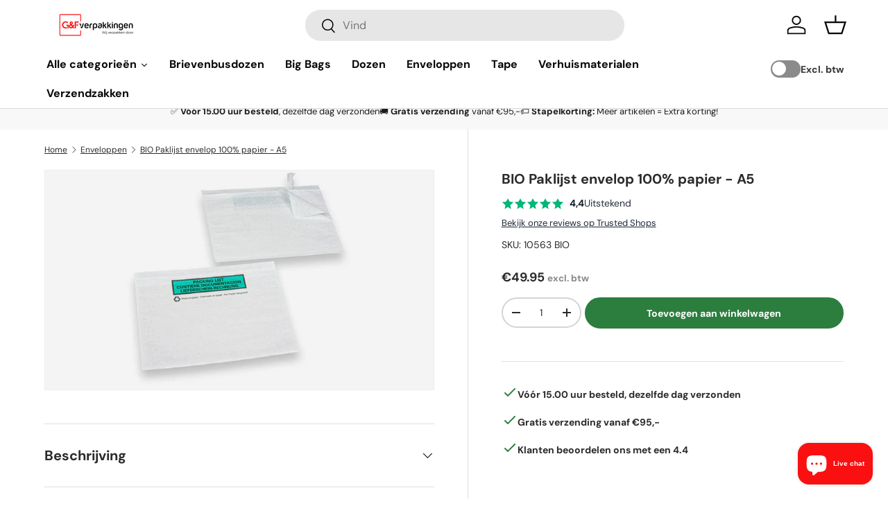

--- FILE ---
content_type: text/html; charset=utf-8
request_url: https://www.gfverpakkingen.nl/products/bio-paklijst-envelop-papier-a5
body_size: 50918
content:
<!doctype html>
<html class="no-js" lang="nl" dir="ltr">
<head>
   <!-- Begin eTrusted bootstrap tag -->
  <script src="https://integrations.etrusted.com/applications/widget.js/v2" async defer></script>
  <!-- End eTrusted bootstrap tag --><meta charset="utf-8">
<meta name="viewport" content="width=device-width,initial-scale=1">
<title>Paklijst envelop A5 l 100% van papier en dus Biologisch l G&amp;F Verpakkingen</title><link rel="canonical" href="https://www.gfverpakkingen.nl/products/bio-paklijst-envelop-papier-a5"><link rel="icon" href="//www.gfverpakkingen.nl/cdn/shop/files/G_F_Verpakkingen_Favicon_2024.jpg?crop=center&height=48&v=1712230069&width=48" type="image/jpg">
  <link rel="apple-touch-icon" href="//www.gfverpakkingen.nl/cdn/shop/files/G_F_Verpakkingen_Favicon_2024.jpg?crop=center&height=180&v=1712230069&width=180"><meta name="description" content="Voorkom het gebruik van plastic en stap over naar de BIO Paklijst enveloppen van G&amp;amp;F Verpakkingen. Onze paklijst enveloppen zijn gemaakt van 100% papier en daardoor milieuvriendelijk. Met deze documenthoezen blijven je pakbonnen, facturen, vrachtbrieven beschermd tegen weersinvloeden van buiten af. Adres gegevens b"><meta property="og:site_name" content="G&amp;F Verpakkingen">
<meta property="og:url" content="https://www.gfverpakkingen.nl/products/bio-paklijst-envelop-papier-a5">
<meta property="og:title" content="Paklijst envelop A5 l 100% van papier en dus Biologisch l G&amp;F Verpakkingen">
<meta property="og:type" content="product">
<meta property="og:description" content="Voorkom het gebruik van plastic en stap over naar de BIO Paklijst enveloppen van G&amp;amp;F Verpakkingen. Onze paklijst enveloppen zijn gemaakt van 100% papier en daardoor milieuvriendelijk. Met deze documenthoezen blijven je pakbonnen, facturen, vrachtbrieven beschermd tegen weersinvloeden van buiten af. Adres gegevens b"><meta property="og:image" content="http://www.gfverpakkingen.nl/cdn/shop/products/BIO_paklijst_enveloppen_papier_af5afc5b-6500-4c8d-8742-7e677fb7f1ff.jpg?crop=center&height=1200&v=1604774543&width=1200">
  <meta property="og:image:secure_url" content="https://www.gfverpakkingen.nl/cdn/shop/products/BIO_paklijst_enveloppen_papier_af5afc5b-6500-4c8d-8742-7e677fb7f1ff.jpg?crop=center&height=1200&v=1604774543&width=1200">
  <meta property="og:image:width" content="933">
  <meta property="og:image:height" content="622"><meta property="og:price:amount" content="49,95">
  <meta property="og:price:currency" content="EUR"><meta name="twitter:card" content="summary_large_image">
<meta name="twitter:title" content="Paklijst envelop A5 l 100% van papier en dus Biologisch l G&amp;F Verpakkingen">
<meta name="twitter:description" content="Voorkom het gebruik van plastic en stap over naar de BIO Paklijst enveloppen van G&amp;amp;F Verpakkingen. Onze paklijst enveloppen zijn gemaakt van 100% papier en daardoor milieuvriendelijk. Met deze documenthoezen blijven je pakbonnen, facturen, vrachtbrieven beschermd tegen weersinvloeden van buiten af. Adres gegevens b">
<link rel="preload" href="//www.gfverpakkingen.nl/cdn/shop/t/19/assets/main.css?v=122515066523076135641761828071" as="style"><style data-shopify>
@font-face {
  font-family: "DM Sans";
  font-weight: 400;
  font-style: normal;
  font-display: swap;
  src: url("//www.gfverpakkingen.nl/cdn/fonts/dm_sans/dmsans_n4.ec80bd4dd7e1a334c969c265873491ae56018d72.woff2") format("woff2"),
       url("//www.gfverpakkingen.nl/cdn/fonts/dm_sans/dmsans_n4.87bdd914d8a61247b911147ae68e754d695c58a6.woff") format("woff");
}
@font-face {
  font-family: "DM Sans";
  font-weight: 700;
  font-style: normal;
  font-display: swap;
  src: url("//www.gfverpakkingen.nl/cdn/fonts/dm_sans/dmsans_n7.97e21d81502002291ea1de8aefb79170c6946ce5.woff2") format("woff2"),
       url("//www.gfverpakkingen.nl/cdn/fonts/dm_sans/dmsans_n7.af5c214f5116410ca1d53a2090665620e78e2e1b.woff") format("woff");
}
@font-face {
  font-family: "DM Sans";
  font-weight: 400;
  font-style: italic;
  font-display: swap;
  src: url("//www.gfverpakkingen.nl/cdn/fonts/dm_sans/dmsans_i4.b8fe05e69ee95d5a53155c346957d8cbf5081c1a.woff2") format("woff2"),
       url("//www.gfverpakkingen.nl/cdn/fonts/dm_sans/dmsans_i4.403fe28ee2ea63e142575c0aa47684d65f8c23a0.woff") format("woff");
}
@font-face {
  font-family: "DM Sans";
  font-weight: 700;
  font-style: italic;
  font-display: swap;
  src: url("//www.gfverpakkingen.nl/cdn/fonts/dm_sans/dmsans_i7.52b57f7d7342eb7255084623d98ab83fd96e7f9b.woff2") format("woff2"),
       url("//www.gfverpakkingen.nl/cdn/fonts/dm_sans/dmsans_i7.d5e14ef18a1d4a8ce78a4187580b4eb1759c2eda.woff") format("woff");
}
@font-face {
  font-family: "DM Sans";
  font-weight: 700;
  font-style: normal;
  font-display: swap;
  src: url("//www.gfverpakkingen.nl/cdn/fonts/dm_sans/dmsans_n7.97e21d81502002291ea1de8aefb79170c6946ce5.woff2") format("woff2"),
       url("//www.gfverpakkingen.nl/cdn/fonts/dm_sans/dmsans_n7.af5c214f5116410ca1d53a2090665620e78e2e1b.woff") format("woff");
}
@font-face {
  font-family: "DM Sans";
  font-weight: 700;
  font-style: normal;
  font-display: swap;
  src: url("//www.gfverpakkingen.nl/cdn/fonts/dm_sans/dmsans_n7.97e21d81502002291ea1de8aefb79170c6946ce5.woff2") format("woff2"),
       url("//www.gfverpakkingen.nl/cdn/fonts/dm_sans/dmsans_n7.af5c214f5116410ca1d53a2090665620e78e2e1b.woff") format("woff");
}
:root {
      --bg-color: 255 255 255 / 1.0;
      --bg-color-og: 255 255 255 / 1.0;
      --heading-color: 42 43 42;
      --text-color: 42 43 42;
      --text-color-og: 42 43 42;
      --scrollbar-color: 42 43 42;
      --link-color: 42 43 42;
      --link-color-og: 42 43 42;
      --star-color: 255 159 28;--swatch-border-color-default: 212 213 212;
        --swatch-border-color-active: 149 149 149;
        --swatch-card-size: 20px;
        --swatch-variant-picker-size: 64px;--color-scheme-1-bg: 244 244 244 / 1.0;
      --color-scheme-1-grad: linear-gradient(180deg, rgba(244, 244, 244, 1), rgba(244, 244, 244, 1) 100%);
      --color-scheme-1-heading: 42 43 42;
      --color-scheme-1-text: 42 43 42;
      --color-scheme-1-btn-bg: 44 126 63;
      --color-scheme-1-btn-text: 255 255 255;
      --color-scheme-1-btn-bg-hover: 81 155 98;--color-scheme-2-bg: 255 255 255 / 1.0;
      --color-scheme-2-grad: linear-gradient(225deg, rgba(51, 59, 67, 0.88) 8%, rgba(41, 47, 54, 1) 56%, rgba(20, 20, 20, 1) 92%);
      --color-scheme-2-heading: 180 12 28;
      --color-scheme-2-text: 255 255 255;
      --color-scheme-2-btn-bg: 44 126 63;
      --color-scheme-2-btn-text: 255 255 255;
      --color-scheme-2-btn-bg-hover: 81 155 98;--color-scheme-3-bg: 255 188 188 / 1.0;
      --color-scheme-3-grad: linear-gradient(46deg, rgba(255, 188, 188, 1), rgba(255, 88, 13, 0.88) 4%, rgba(255, 188, 188, 1) 8%);
      --color-scheme-3-heading: 42 43 42;
      --color-scheme-3-text: 42 43 42;
      --color-scheme-3-btn-bg: 44 126 63;
      --color-scheme-3-btn-text: 255 255 255;
      --color-scheme-3-btn-bg-hover: 81 155 98;

      --drawer-bg-color: 255 255 255 / 1.0;
      --drawer-text-color: 42 43 42;

      --panel-bg-color: 244 244 244 / 1.0;
      --panel-heading-color: 42 43 42;
      --panel-text-color: 42 43 42;

      --in-stock-text-color: 44 126 63;
      --low-stock-text-color: 210 134 26;
      --very-low-stock-text-color: 180 12 28;
      --no-stock-text-color: 119 119 119;
      --no-stock-backordered-text-color: 119 119 119;

      --error-bg-color: 252 237 238;
      --error-text-color: 180 12 28;
      --success-bg-color: 232 246 234;
      --success-text-color: 44 126 63;
      --info-bg-color: 228 237 250;
      --info-text-color: 26 102 210;

      --heading-font-family: "DM Sans", sans-serif;
      --heading-font-style: normal;
      --heading-font-weight: 700;
      --heading-scale-start: 4;

      --navigation-font-family: "DM Sans", sans-serif;
      --navigation-font-style: normal;
      --navigation-font-weight: 700;--heading-text-transform: none;
--subheading-text-transform: none;
      --body-font-family: "DM Sans", sans-serif;
      --body-font-style: normal;
      --body-font-weight: 400;
      --body-font-size: 16;

      --section-gap: 48;
      --heading-gap: calc(8 * var(--space-unit));--grid-column-gap: 20px;--btn-bg-color: 44 126 63;
      --btn-bg-hover-color: 81 155 98;
      --btn-text-color: 255 255 255;
      --btn-bg-color-og: 44 126 63;
      --btn-text-color-og: 255 255 255;
      --btn-alt-bg-color: 255 255 255;
      --btn-alt-bg-alpha: 1.0;
      --btn-alt-text-color: 42 43 42;
      --btn-border-width: 2px;
      --btn-padding-y: 12px;

      
      --btn-border-radius: 28px;
      

      --btn-lg-border-radius: 50%;
      --btn-icon-border-radius: 50%;
      --input-with-btn-inner-radius: var(--btn-border-radius);

      --input-bg-color: 255 255 255 / 1.0;
      --input-text-color: 42 43 42;
      --input-border-width: 2px;
      --input-border-radius: 26px;
      --textarea-border-radius: 12px;
      --input-border-radius: 28px;
      --input-lg-border-radius: 34px;
      --input-bg-color-diff-3: #f7f7f7;
      --input-bg-color-diff-6: #f0f0f0;

      --modal-border-radius: 16px;
      --modal-overlay-color: 0 0 0;
      --modal-overlay-opacity: 0.4;
      --drawer-border-radius: 16px;
      --overlay-border-radius: 0px;

      --custom-label-bg-color: 42 43 42 / 1.0;
      --custom-label-text-color: 255 255 255 / 1.0;--sale-label-bg-color: 224 32 32 / 1.0;
      --sale-label-text-color: 255 255 255 / 1.0;--sold-out-label-bg-color: 42 43 42 / 1.0;
      --sold-out-label-text-color: 255 255 255 / 1.0;--new-label-bg-color: 127 184 0 / 1.0;
      --new-label-text-color: 255 255 255 / 1.0;--preorder-label-bg-color: 0 166 237 / 1.0;
      --preorder-label-text-color: 255 255 255 / 1.0;

      --collection-label-color: 0 126 18 / 1.0;

      --page-width: 1440px;
      --gutter-sm: 20px;
      --gutter-md: 32px;
      --gutter-lg: 64px;

      --payment-terms-bg-color: #ffffff;

      --coll-card-bg-color: #F9F9F9;
      --coll-card-border-color: #f2f2f2;

      --card-highlight-bg-color: #F9F9F9;
      --card-highlight-text-color: 85 85 85;
      --card-highlight-border-color: #E1E1E1;--card-bg-color: #ffffff;
      --card-text-color: 38 38 43;
      --card-border-color: #f2f2f2;--blend-bg-color: #f4f4f4;
        
          --aos-animate-duration: 0.6s;
        

        
          --aos-min-width: 0;
        
      

      --reading-width: 48em;
    }

    @media (max-width: 769px) {
      :root {
        --reading-width: 36em;
      }
    }
  </style><link rel="stylesheet" href="//www.gfverpakkingen.nl/cdn/shop/t/19/assets/main.css?v=122515066523076135641761828071">
  <script src="//www.gfverpakkingen.nl/cdn/shop/t/19/assets/main.js?v=182340204423554326591747816566" defer="defer"></script><link rel="preload" href="//www.gfverpakkingen.nl/cdn/fonts/dm_sans/dmsans_n4.ec80bd4dd7e1a334c969c265873491ae56018d72.woff2" as="font" type="font/woff2" crossorigin fetchpriority="high"><link rel="preload" href="//www.gfverpakkingen.nl/cdn/fonts/dm_sans/dmsans_n7.97e21d81502002291ea1de8aefb79170c6946ce5.woff2" as="font" type="font/woff2" crossorigin fetchpriority="high"><script>window.performance && window.performance.mark && window.performance.mark('shopify.content_for_header.start');</script><meta name="google-site-verification" content="fm5YbOn4J_75nz-GWoMg5C2WzJmRuMqNJikQvyrr8pg">
<meta name="facebook-domain-verification" content="l6g7hsu23b6xkma4n6cft4ybezrfcl">
<meta name="facebook-domain-verification" content="svubungmzvzcl6jgc8yd5karmhcf00">
<meta id="shopify-digital-wallet" name="shopify-digital-wallet" content="/27724513349/digital_wallets/dialog">
<meta name="shopify-checkout-api-token" content="8bd4d84be270b8cc93fc63c8a6bcd40d">
<link rel="alternate" type="application/json+oembed" href="https://www.gfverpakkingen.nl/products/bio-paklijst-envelop-papier-a5.oembed">
<script async="async" src="/checkouts/internal/preloads.js?locale=nl-NL"></script>
<script id="apple-pay-shop-capabilities" type="application/json">{"shopId":27724513349,"countryCode":"NL","currencyCode":"EUR","merchantCapabilities":["supports3DS"],"merchantId":"gid:\/\/shopify\/Shop\/27724513349","merchantName":"G\u0026F Verpakkingen","requiredBillingContactFields":["postalAddress","email","phone"],"requiredShippingContactFields":["postalAddress","email","phone"],"shippingType":"shipping","supportedNetworks":["visa","maestro","masterCard","amex"],"total":{"type":"pending","label":"G\u0026F Verpakkingen","amount":"1.00"},"shopifyPaymentsEnabled":true,"supportsSubscriptions":true}</script>
<script id="shopify-features" type="application/json">{"accessToken":"8bd4d84be270b8cc93fc63c8a6bcd40d","betas":["rich-media-storefront-analytics"],"domain":"www.gfverpakkingen.nl","predictiveSearch":true,"shopId":27724513349,"locale":"nl"}</script>
<script>var Shopify = Shopify || {};
Shopify.shop = "g-f-verpakkingen.myshopify.com";
Shopify.locale = "nl";
Shopify.currency = {"active":"EUR","rate":"1.0"};
Shopify.country = "NL";
Shopify.theme = {"name":"G\u0026F Verpakkingen Live","id":182065234259,"schema_name":"Enterprise","schema_version":"1.6.3","theme_store_id":1657,"role":"main"};
Shopify.theme.handle = "null";
Shopify.theme.style = {"id":null,"handle":null};
Shopify.cdnHost = "www.gfverpakkingen.nl/cdn";
Shopify.routes = Shopify.routes || {};
Shopify.routes.root = "/";</script>
<script type="module">!function(o){(o.Shopify=o.Shopify||{}).modules=!0}(window);</script>
<script>!function(o){function n(){var o=[];function n(){o.push(Array.prototype.slice.apply(arguments))}return n.q=o,n}var t=o.Shopify=o.Shopify||{};t.loadFeatures=n(),t.autoloadFeatures=n()}(window);</script>
<script id="shop-js-analytics" type="application/json">{"pageType":"product"}</script>
<script defer="defer" async type="module" src="//www.gfverpakkingen.nl/cdn/shopifycloud/shop-js/modules/v2/client.init-shop-cart-sync_BHF27ruw.nl.esm.js"></script>
<script defer="defer" async type="module" src="//www.gfverpakkingen.nl/cdn/shopifycloud/shop-js/modules/v2/chunk.common_Dwaf6e9K.esm.js"></script>
<script type="module">
  await import("//www.gfverpakkingen.nl/cdn/shopifycloud/shop-js/modules/v2/client.init-shop-cart-sync_BHF27ruw.nl.esm.js");
await import("//www.gfverpakkingen.nl/cdn/shopifycloud/shop-js/modules/v2/chunk.common_Dwaf6e9K.esm.js");

  window.Shopify.SignInWithShop?.initShopCartSync?.({"fedCMEnabled":true,"windoidEnabled":true});

</script>
<script>(function() {
  var isLoaded = false;
  function asyncLoad() {
    if (isLoaded) return;
    isLoaded = true;
    var urls = ["https:\/\/assets1.adroll.com\/shopify\/latest\/j\/shopify_rolling_bootstrap_v2.js?adroll_adv_id=E5L7ELQIE5GGBMITXZZ2HY\u0026adroll_pix_id=AS5VCU35ZBG2BKQJVNQZDC\u0026shop=g-f-verpakkingen.myshopify.com","\/\/cdn.shopify.com\/proxy\/f2946fb792627105e6fdef98ad4e473882a8162dbabc6a4b28820feb2c86053e\/cdn.shopify.com\/s\/files\/1\/0875\/2064\/files\/easystock-storefront-0.10.17.min.js?shop=g-f-verpakkingen.myshopify.com\u0026sp-cache-control=cHVibGljLCBtYXgtYWdlPTkwMA","https:\/\/tseish-app.connect.trustedshops.com\/esc.js?apiBaseUrl=aHR0cHM6Ly90c2Vpc2gtYXBwLmNvbm5lY3QudHJ1c3RlZHNob3BzLmNvbQ==\u0026instanceId=Zy1mLXZlcnBha2tpbmdlbi5teXNob3BpZnkuY29t\u0026shop=g-f-verpakkingen.myshopify.com"];
    for (var i = 0; i < urls.length; i++) {
      var s = document.createElement('script');
      s.type = 'text/javascript';
      s.async = true;
      s.src = urls[i];
      var x = document.getElementsByTagName('script')[0];
      x.parentNode.insertBefore(s, x);
    }
  };
  if(window.attachEvent) {
    window.attachEvent('onload', asyncLoad);
  } else {
    window.addEventListener('load', asyncLoad, false);
  }
})();</script>
<script id="__st">var __st={"a":27724513349,"offset":3600,"reqid":"b88fd661-4f48-4f87-9ebd-b1d994d2d5ee-1768658295","pageurl":"www.gfverpakkingen.nl\/products\/bio-paklijst-envelop-papier-a5","u":"7741c467f556","p":"product","rtyp":"product","rid":4545369276485};</script>
<script>window.ShopifyPaypalV4VisibilityTracking = true;</script>
<script id="captcha-bootstrap">!function(){'use strict';const t='contact',e='account',n='new_comment',o=[[t,t],['blogs',n],['comments',n],[t,'customer']],c=[[e,'customer_login'],[e,'guest_login'],[e,'recover_customer_password'],[e,'create_customer']],r=t=>t.map((([t,e])=>`form[action*='/${t}']:not([data-nocaptcha='true']) input[name='form_type'][value='${e}']`)).join(','),a=t=>()=>t?[...document.querySelectorAll(t)].map((t=>t.form)):[];function s(){const t=[...o],e=r(t);return a(e)}const i='password',u='form_key',d=['recaptcha-v3-token','g-recaptcha-response','h-captcha-response',i],f=()=>{try{return window.sessionStorage}catch{return}},m='__shopify_v',_=t=>t.elements[u];function p(t,e,n=!1){try{const o=window.sessionStorage,c=JSON.parse(o.getItem(e)),{data:r}=function(t){const{data:e,action:n}=t;return t[m]||n?{data:e,action:n}:{data:t,action:n}}(c);for(const[e,n]of Object.entries(r))t.elements[e]&&(t.elements[e].value=n);n&&o.removeItem(e)}catch(o){console.error('form repopulation failed',{error:o})}}const l='form_type',E='cptcha';function T(t){t.dataset[E]=!0}const w=window,h=w.document,L='Shopify',v='ce_forms',y='captcha';let A=!1;((t,e)=>{const n=(g='f06e6c50-85a8-45c8-87d0-21a2b65856fe',I='https://cdn.shopify.com/shopifycloud/storefront-forms-hcaptcha/ce_storefront_forms_captcha_hcaptcha.v1.5.2.iife.js',D={infoText:'Beschermd door hCaptcha',privacyText:'Privacy',termsText:'Voorwaarden'},(t,e,n)=>{const o=w[L][v],c=o.bindForm;if(c)return c(t,g,e,D).then(n);var r;o.q.push([[t,g,e,D],n]),r=I,A||(h.body.append(Object.assign(h.createElement('script'),{id:'captcha-provider',async:!0,src:r})),A=!0)});var g,I,D;w[L]=w[L]||{},w[L][v]=w[L][v]||{},w[L][v].q=[],w[L][y]=w[L][y]||{},w[L][y].protect=function(t,e){n(t,void 0,e),T(t)},Object.freeze(w[L][y]),function(t,e,n,w,h,L){const[v,y,A,g]=function(t,e,n){const i=e?o:[],u=t?c:[],d=[...i,...u],f=r(d),m=r(i),_=r(d.filter((([t,e])=>n.includes(e))));return[a(f),a(m),a(_),s()]}(w,h,L),I=t=>{const e=t.target;return e instanceof HTMLFormElement?e:e&&e.form},D=t=>v().includes(t);t.addEventListener('submit',(t=>{const e=I(t);if(!e)return;const n=D(e)&&!e.dataset.hcaptchaBound&&!e.dataset.recaptchaBound,o=_(e),c=g().includes(e)&&(!o||!o.value);(n||c)&&t.preventDefault(),c&&!n&&(function(t){try{if(!f())return;!function(t){const e=f();if(!e)return;const n=_(t);if(!n)return;const o=n.value;o&&e.removeItem(o)}(t);const e=Array.from(Array(32),(()=>Math.random().toString(36)[2])).join('');!function(t,e){_(t)||t.append(Object.assign(document.createElement('input'),{type:'hidden',name:u})),t.elements[u].value=e}(t,e),function(t,e){const n=f();if(!n)return;const o=[...t.querySelectorAll(`input[type='${i}']`)].map((({name:t})=>t)),c=[...d,...o],r={};for(const[a,s]of new FormData(t).entries())c.includes(a)||(r[a]=s);n.setItem(e,JSON.stringify({[m]:1,action:t.action,data:r}))}(t,e)}catch(e){console.error('failed to persist form',e)}}(e),e.submit())}));const S=(t,e)=>{t&&!t.dataset[E]&&(n(t,e.some((e=>e===t))),T(t))};for(const o of['focusin','change'])t.addEventListener(o,(t=>{const e=I(t);D(e)&&S(e,y())}));const B=e.get('form_key'),M=e.get(l),P=B&&M;t.addEventListener('DOMContentLoaded',(()=>{const t=y();if(P)for(const e of t)e.elements[l].value===M&&p(e,B);[...new Set([...A(),...v().filter((t=>'true'===t.dataset.shopifyCaptcha))])].forEach((e=>S(e,t)))}))}(h,new URLSearchParams(w.location.search),n,t,e,['guest_login'])})(!0,!0)}();</script>
<script integrity="sha256-4kQ18oKyAcykRKYeNunJcIwy7WH5gtpwJnB7kiuLZ1E=" data-source-attribution="shopify.loadfeatures" defer="defer" src="//www.gfverpakkingen.nl/cdn/shopifycloud/storefront/assets/storefront/load_feature-a0a9edcb.js" crossorigin="anonymous"></script>
<script data-source-attribution="shopify.dynamic_checkout.dynamic.init">var Shopify=Shopify||{};Shopify.PaymentButton=Shopify.PaymentButton||{isStorefrontPortableWallets:!0,init:function(){window.Shopify.PaymentButton.init=function(){};var t=document.createElement("script");t.src="https://www.gfverpakkingen.nl/cdn/shopifycloud/portable-wallets/latest/portable-wallets.nl.js",t.type="module",document.head.appendChild(t)}};
</script>
<script data-source-attribution="shopify.dynamic_checkout.buyer_consent">
  function portableWalletsHideBuyerConsent(e){var t=document.getElementById("shopify-buyer-consent"),n=document.getElementById("shopify-subscription-policy-button");t&&n&&(t.classList.add("hidden"),t.setAttribute("aria-hidden","true"),n.removeEventListener("click",e))}function portableWalletsShowBuyerConsent(e){var t=document.getElementById("shopify-buyer-consent"),n=document.getElementById("shopify-subscription-policy-button");t&&n&&(t.classList.remove("hidden"),t.removeAttribute("aria-hidden"),n.addEventListener("click",e))}window.Shopify?.PaymentButton&&(window.Shopify.PaymentButton.hideBuyerConsent=portableWalletsHideBuyerConsent,window.Shopify.PaymentButton.showBuyerConsent=portableWalletsShowBuyerConsent);
</script>
<script data-source-attribution="shopify.dynamic_checkout.cart.bootstrap">document.addEventListener("DOMContentLoaded",(function(){function t(){return document.querySelector("shopify-accelerated-checkout-cart, shopify-accelerated-checkout")}if(t())Shopify.PaymentButton.init();else{new MutationObserver((function(e,n){t()&&(Shopify.PaymentButton.init(),n.disconnect())})).observe(document.body,{childList:!0,subtree:!0})}}));
</script>
<script id='scb4127' type='text/javascript' async='' src='https://www.gfverpakkingen.nl/cdn/shopifycloud/privacy-banner/storefront-banner.js'></script><link id="shopify-accelerated-checkout-styles" rel="stylesheet" media="screen" href="https://www.gfverpakkingen.nl/cdn/shopifycloud/portable-wallets/latest/accelerated-checkout-backwards-compat.css" crossorigin="anonymous">
<style id="shopify-accelerated-checkout-cart">
        #shopify-buyer-consent {
  margin-top: 1em;
  display: inline-block;
  width: 100%;
}

#shopify-buyer-consent.hidden {
  display: none;
}

#shopify-subscription-policy-button {
  background: none;
  border: none;
  padding: 0;
  text-decoration: underline;
  font-size: inherit;
  cursor: pointer;
}

#shopify-subscription-policy-button::before {
  box-shadow: none;
}

      </style>
<script id="sections-script" data-sections="header,footer" defer="defer" src="//www.gfverpakkingen.nl/cdn/shop/t/19/compiled_assets/scripts.js?v=3460"></script>
<script>window.performance && window.performance.mark && window.performance.mark('shopify.content_for_header.end');</script>

    <script src="//www.gfverpakkingen.nl/cdn/shop/t/19/assets/animate-on-scroll.js?v=15249566486942820451747816565" defer="defer"></script>
    <link rel="stylesheet" href="//www.gfverpakkingen.nl/cdn/shop/t/19/assets/animate-on-scroll.css?v=116194678796051782541747816565">
  

  <script>document.documentElement.className = document.documentElement.className.replace('no-js', 'js');</script><!-- CC Custom Head Start --><!-- CC Custom Head End --><script>window.is_hulkpo_installed=false</script><!-- BEGIN app block: shopify://apps/sticky-add-to-cart-bar/blocks/app-embed/e98261d9-7a53-483b-8aaa-054afd5be639 --><link rel="preconnect" href="https://appsolve.io/" /><link rel="preconnect" href="https://cdn-sf.vitals.app/" /><script data-ver="58" id="vtlsAebData" class="notranslate">window.vtlsLiquidData = window.vtlsLiquidData || {};window.vtlsLiquidData.buildId = 55785;

window.vtlsLiquidData.apiHosts = {
	...window.vtlsLiquidData.apiHosts,
	"2": "https://satc.sqa-api.com"
};
	window.vtlsLiquidData.moduleSettings = {
		...window.vtlsLiquidData.moduleSettings,
		48: {"469":true,"491":true,"588":true,"595":false,"603":"","605":"","606":".Vtl-StickyAddToCart {\nbox-shadow: none;\n}","781":true,"783":1,"876":0,"1076":true,"1105":0,"1198":false},
		
		16: {"232":true,"245":"bottom","246":"bottom","247":"Add to Cart","411":true,"417":true,"418":true,"477":"custom","478":"447C46","479":"ffffff","489":true,"843":"ffffff","844":"2e2e2e","921":false,"922":false,"923":false,"924":"1","925":"1","952":"{\"cssVariables\":{\"traits\":{\"borderRadius\":{\"default\":\"25px\"},\"borderColor\":{\"default\":\"#bfbfbf\"}}},\"productName\":{\"traits\":{\"showProductTitle\":{\"default\":false}}}}","1021":false,"1110":false,"1154":0,"1155":true,"1156":false,"1157":false,"1158":0,"1159":false,"1160":false,"1161":false,"1162":false,"1163":false,"1182":false,"1183":true,"1184":"","1185":false},
		
		51: null,
		
	}

window.vtlsLiquidData.shopThemeName = "Enterprise";window.vtlsLiquidData.settingTranslation = {"16":{"1184":{"nl":""}}};window.vtlsLiquidData.shopSettings={};window.vtlsLiquidData.shopSettings.cartType="drawer";window.vtlsLiquidData.spat="a5c76b2b12acce0373d16ae8ca63124a";window.vtlsLiquidData.shopInfo={id:27724513349,domain:"www.gfverpakkingen.nl",shopifyDomain:"g-f-verpakkingen.myshopify.com",primaryLocaleIsoCode: "nl",defaultCurrency:"EUR",enabledCurrencies:["EUR"],moneyFormat:"€{{amount_with_comma_separator}}",moneyWithCurrencyFormat:"€{{amount_with_comma_separator}} EUR",appId:"2",appName:"Sticky Add to Cart Bar",};window.vtlsLiquidData.acceptedScopes = {"2":[1,3,4,23,25,26,27,28,53]};window.vtlsLiquidData.product = {"id": 4545369276485,"available": true,"title": "BIO Paklijst envelop 100% papier - A5","handle": "bio-paklijst-envelop-papier-a5","vendor": "G\u0026F Verpakkingen","type": "","tags": [],"description": "1","featured_image":{"src": "//www.gfverpakkingen.nl/cdn/shop/products/BIO_paklijst_enveloppen_papier_af5afc5b-6500-4c8d-8742-7e677fb7f1ff.jpg?v=1604774543","aspect_ratio": "1.5"},"collectionIds": [661677703507,161542012997],"variants": [{"id": 31799211688005,"title": "Default Title","option1": "Default Title","option2": null,"option3": null,"price": 4995,"compare_at_price": null,"available": true,"image":null,"featured_media_id":null,"is_preorderable":0}],"options": [{"name": "Title"}],"metafields": {"reviews": {}}};window.vtlsLiquidData.cacheKeys = [1747925313,1747925313,1747925313,1747925313,1747925313,1747925313,1747925313,1747925313 ];</script><script id="vtlsAebDynamicFunctions" class="notranslate">window.vtlsLiquidData = window.vtlsLiquidData || {};window.vtlsLiquidData.dynamicFunctions = ({$,vitalsGet,vitalsSet,VITALS_GET_$_DESCRIPTION,VITALS_GET_$_END_SECTION,VITALS_GET_$_ATC_FORM,VITALS_GET_$_ATC_BUTTON,submit_button,form_add_to_cart,cartItemVariantId,VITALS_EVENT_CART_UPDATED,VITALS_EVENT_DISCOUNTS_LOADED,VITALS_EVENT_PRICES_UPDATED,VITALS_EVENT_RENDER_CAROUSEL_STARS,VITALS_EVENT_RENDER_COLLECTION_STARS,VITALS_EVENT_SMART_BAR_RENDERED,VITALS_EVENT_SMART_BAR_CLOSED,VITALS_EVENT_TABS_RENDERED,VITALS_EVENT_VARIANT_CHANGED,VITALS_EVENT_ATC_BUTTON_FOUND,VITALS_IS_MOBILE,VITALS_PAGE_TYPE,VITALS_APPEND_CSS,VITALS_HOOK__CAN_EXECUTE_CHECKOUT,VITALS_HOOK__GET_CUSTOM_CHECKOUT_URL_PARAMETERS,VITALS_HOOK__GET_CUSTOM_VARIANT_SELECTOR,VITALS_HOOK__GET_IMAGES_DEFAULT_SIZE,VITALS_HOOK__ON_CLICK_CHECKOUT_BUTTON,VITALS_HOOK__DONT_ACCELERATE_CHECKOUT,VITALS_HOOK__ON_ATC_STAY_ON_THE_SAME_PAGE,VITALS_HOOK__CAN_EXECUTE_ATC,VITALS_FLAG__IGNORE_VARIANT_ID_FROM_URL,VITALS_FLAG__UPDATE_ATC_BUTTON_REFERENCE,VITALS_FLAG__UPDATE_CART_ON_CHECKOUT,VITALS_FLAG__USE_CAPTURE_FOR_ATC_BUTTON,VITALS_FLAG__USE_FIRST_ATC_SPAN_FOR_PRE_ORDER,VITALS_FLAG__USE_HTML_FOR_STICKY_ATC_BUTTON,VITALS_FLAG__STOP_EXECUTION,VITALS_FLAG__USE_CUSTOM_COLLECTION_FILTER_DROPDOWN,VITALS_FLAG__PRE_ORDER_START_WITH_OBSERVER,VITALS_FLAG__PRE_ORDER_OBSERVER_DELAY,VITALS_FLAG__ON_CHECKOUT_CLICK_USE_CAPTURE_EVENT,handle,}) => {return {"147": {"location":"form","locator":"after"},};};</script><script id="vtlsAebDocumentInjectors" class="notranslate">window.vtlsLiquidData = window.vtlsLiquidData || {};window.vtlsLiquidData.documentInjectors = ({$,vitalsGet,vitalsSet,VITALS_IS_MOBILE,VITALS_APPEND_CSS}) => {const documentInjectors = {};documentInjectors["12"]={};documentInjectors["12"]["d"]=[];documentInjectors["12"]["d"]["0"]={};documentInjectors["12"]["d"]["0"]["a"]=[];documentInjectors["12"]["d"]["0"]["s"]="form[action*=\"\/cart\/add\"]:visible:not([id*=\"product-form-installment\"]):not([id*=\"product-installment-form\"]):not(.vtls-exclude-atc-injector *)";documentInjectors["11"]={};documentInjectors["11"]["d"]=[];documentInjectors["11"]["d"]["0"]={};documentInjectors["11"]["d"]["0"]["a"]={"ctx":"inside","last":false};documentInjectors["11"]["d"]["0"]["s"]="[name=\"add\"]:not(.swym-button)";documentInjectors["1"]={};documentInjectors["1"]["d"]=[];documentInjectors["1"]["d"]["0"]={};documentInjectors["1"]["d"]["0"]["a"]=null;documentInjectors["1"]["d"]["0"]["s"]=".product-description.rte";documentInjectors["2"]={};documentInjectors["2"]["d"]=[];documentInjectors["2"]["d"]["0"]={};documentInjectors["2"]["d"]["0"]["a"]={"l":"after"};documentInjectors["2"]["d"]["0"]["s"]=".product-info";return documentInjectors;};</script><script id="vtlsAebBundle" src="https://cdn-sf.vitals.app/assets/js/bundle-aefafafd45b84ca49f717f92c371210e.js" async></script>

<!-- END app block --><!-- BEGIN app block: shopify://apps/webrex-ai-seo-optimizer/blocks/webrexSeoEmbed/b26797ad-bb4d-48f5-8ef3-7c561521049c -->






















  <!-- BEGIN app snippet: instantPage --><script type="module" defer > 
let t,e,n,o,i,a=null,s=65,c=new Set;const r=1111;function d(t){o=performance.now();const e=t.target.closest("a");m(e)&&p(e.href,"high")}function u(t){if(performance.now()-o<r)return;if(!("closest"in t.target))return;const e=t.target.closest("a");m(e)&&(e.addEventListener("mouseout",f,{passive:!0}),i=setTimeout(()=>{p(e.href,"high"),i=void 0},s))}function l(t){const e=t.target.closest("a");m(e)&&p(e.href,"high")}function f(t){t.relatedTarget&&t.target.closest("a")==t.relatedTarget.closest("a")||i&&(clearTimeout(i),i=void 0)}function h(t){if(performance.now()-o<r)return;const e=t.target.closest("a");if(t.which>1||t.metaKey||t.ctrlKey)return;if(!e)return;e.addEventListener("click",function(t){1337!=t.detail&&t.preventDefault()},{capture:!0,passive:!1,once:!0});const n=new MouseEvent("click",{view:window,bubbles:!0,cancelable:!1,detail:1337});e.dispatchEvent(n)}function m(o){if(o&&o.href&&(!n||"instant"in o.dataset)){if(o.origin!=location.origin){if(!(e||"instant"in o.dataset)||!a)return}if(["http:","https:"].includes(o.protocol)&&("http:"!=o.protocol||"https:"!=location.protocol)&&(t||!o.search||"instant"in o.dataset)&&!(o.hash&&o.pathname+o.search==location.pathname+location.search||"noInstant"in o.dataset))return!0}}function p(t,e="auto"){if(c.has(t))return;const n=document.createElement("link");n.rel="prefetch",n.href=t,n.fetchPriority=e,n.as="document",document.head.appendChild(n),c.add(t)}!function(){if(!document.createElement("link").relList.supports("prefetch"))return;const o="instantVaryAccept"in document.body.dataset||"Shopify"in window,i=navigator.userAgent.indexOf("Chrome/");i>-1&&(a=parseInt(navigator.userAgent.substring(i+"Chrome/".length)));if(o&&a&&a<110)return;const c="instantMousedownShortcut"in document.body.dataset;t="instantAllowQueryString"in document.body.dataset,e="instantAllowExternalLinks"in document.body.dataset,n="instantWhitelist"in document.body.dataset;const r={capture:!0,passive:!0};let f=!1,v=!1,g=!1;if("instantIntensity"in document.body.dataset){const t=document.body.dataset.instantIntensity;if(t.startsWith("mousedown"))f=!0,"mousedown-only"==t&&(v=!0);else if(t.startsWith("viewport")){const e=navigator.connection&&navigator.connection.saveData,n=navigator.connection&&navigator.connection.effectiveType&&navigator.connection.effectiveType.includes("2g");e||n||("viewport"==t?document.documentElement.clientWidth*document.documentElement.clientHeight<45e4&&(g=!0):"viewport-all"==t&&(g=!0))}else{const e=parseInt(t);isNaN(e)||(s=e)}}v||document.addEventListener("touchstart",d,r);f?c||document.addEventListener("mousedown",l,r):document.addEventListener("mouseover",u,r);c&&document.addEventListener("mousedown",h,r);if(g){let t=window.requestIdleCallback;t||(t=(t=>{t()})),t(function(){const t=new IntersectionObserver(e=>{e.forEach(e=>{if(e.isIntersecting){const n=e.target;t.unobserve(n),p(n.href)}})});document.querySelectorAll("a").forEach(e=>{m(e)&&t.observe(e)})},{timeout:1500})}}();
</script>
<!-- END app snippet -->


<!-- BEGIN app snippet: metaTags -->



    
<!-- END app snippet -->

<!-- END app block --><!-- BEGIN app block: shopify://apps/kaching-bundles/blocks/app-embed-block/6c637362-a106-4a32-94ac-94dcfd68cdb8 -->
<!-- Kaching Bundles App Embed -->

<!-- BEGIN app snippet: app-embed-content --><script>
  // Prevent duplicate initialization if both app embeds are enabled
  if (window.kachingBundlesAppEmbedLoaded) {
    console.warn('[Kaching Bundles] Multiple app embed blocks detected. Please disable one of them. Skipping duplicate initialization.');
  } else {
    window.kachingBundlesAppEmbedLoaded = true;
    window.kachingBundlesEnabled = true;
    window.kachingBundlesInitialized = false;

    // Allow calling kachingBundlesInitialize before the script is loaded
    (() => {
      let shouldInitialize = false;
      let realInitialize = null;

      window.kachingBundlesInitialize = () => {
        if (realInitialize) {
          realInitialize();
        } else {
          shouldInitialize = true;
        }
      };

      Object.defineProperty(window, '__kachingBundlesInitializeInternal', {
        set(fn) {
          realInitialize = fn;
          if (shouldInitialize) {
            shouldInitialize = false;
            fn();
          }
        },
        get() {
          return realInitialize;
        }
      });
    })();
  }
</script>

<script id="kaching-bundles-config" type="application/json">
  

  {
    "shopifyDomain": "g-f-verpakkingen.myshopify.com",
    "moneyFormat": "€{{amount_with_comma_separator}}",
    "locale": "nl",
    "liquidLocale": "nl",
    "country": "NL",
    "currencyRate": 1,
    "marketId": 270794821,
    "productId": 4545369276485,
    "storefrontAccessToken": "00087eac87cd3b43b55cf490d4430a65",
    "accessScopes": ["unauthenticated_read_product_inventory","unauthenticated_read_product_listings","unauthenticated_read_selling_plans"],
    "customApiHost": null,
    "keepQuantityInput": true,
    "ignoreDeselect": false,
    "ignoreUnitPrice": false,
    "requireCustomerLogin": false,
    "abTestsRunning": false,
    "webPixel": true,
    "b2bCustomer": false,
    "isLoggedIn": false,
    "preview": false,
    "defaultTranslations": {
      "system.out_of_stock": "Er zijn niet genoeg artikelen op voorraad, kies een kleinere bundel.",
      "system.invalid_variant": "Sorry, dit is momenteel niet beschikbaar.",
      "system.unavailable_option_value": "Niet beschikbaar"
    },
    "customSelectors": {
      "quantity": ".product-info__quantity-selector",
      "addToCartButton": null,
      "variantPicker": null,
      "price": null,
      "priceCompare": null
    },
    "shopCustomStyles": "",
    "featureFlags": {"native_swatches_disabled":false,"remove_variant_change_delay":false,"legacy_saved_percentage":true,"initialize_with_form_variant":false,"disable_variant_option_sync":false,"deselected_subscription_fix":false,"observe_form_selling_plan":false,"price_rounding_v2":false,"variant_images":false,"other_products_liquid":false,"form_items_array":false}

  }
</script>



<link rel="modulepreload" href="https://cdn.shopify.com/extensions/019bcb51-0f42-7c9e-811f-b4f79bafd84d/kaching-bundles-1544/assets/kaching-bundles.js" crossorigin="anonymous" fetchpriority="high">
<script type="module" src="https://cdn.shopify.com/extensions/019bcb51-0f42-7c9e-811f-b4f79bafd84d/kaching-bundles-1544/assets/loader.js" crossorigin="anonymous" fetchpriority="high"></script>
<link rel="stylesheet" href="https://cdn.shopify.com/extensions/019bcb51-0f42-7c9e-811f-b4f79bafd84d/kaching-bundles-1544/assets/kaching-bundles.css" media="print" onload="this.media='all'" fetchpriority="high">

<style>
  .kaching-bundles__block {
    display: none;
  }

  .kaching-bundles-sticky-atc {
    display: none;
  }
</style>

<!-- BEGIN app snippet: product -->
  <script class="kaching-bundles-product" data-product-id="4545369276485" data-main="true" type="application/json">
    {
      "id": 4545369276485,
      "handle": "bio-paklijst-envelop-papier-a5",
      "url": "\/products\/bio-paklijst-envelop-papier-a5",
      "availableForSale": true,
      "title": "BIO Paklijst envelop 100% papier - A5",
      "image": "\/\/www.gfverpakkingen.nl\/cdn\/shop\/products\/BIO_paklijst_enveloppen_papier_af5afc5b-6500-4c8d-8742-7e677fb7f1ff.jpg?height=200\u0026v=1604774543",
      "collectionIds": [661677703507,161542012997],
      "options": [
        
          {
            "defaultName": "Title",
            "name": "Title",
            "position": 1,
            "optionValues": [
              
                {
                  "id": 425621717331,
                  "defaultName": "Default Title",
                  "name": "Default Title",
                  "swatch": {
                    "color": null,
                    "image": null
                  }
                }
              
            ]
          }
        
      ],
      "selectedVariantId": 31799211688005,
      "variants": [
        
          {
            "id": 31799211688005,
            "availableForSale": true,
            "price": 4995,
            "compareAtPrice": null,
            "options": ["Default Title"],
            "imageId": null,
            "image": null,
            "inventoryManagement": "shopify",
            "inventoryPolicy": "continue",
            "inventoryQuantity": 5,
            "unitPriceQuantityValue": null,
            "unitPriceQuantityUnit": null,
            "unitPriceReferenceValue": null,
            "unitPriceReferenceUnit": null,
            "sellingPlans": [
              
            ]
          }
        
      ],
      "requiresSellingPlan": false,
      "sellingPlans": [
        
      ],
      "isNativeBundle": null,
      "metafields": {
        "text": null,
        "text2": null,
        "text3": null,
        "text4": null
      },
      "legacyMetafields": {
        "kaching_bundles": {
          "text": null,
          "text2": null
        }
      }
    }
  </script>

<!-- END app snippet --><!-- BEGIN app snippet: deal_blocks -->
  

  
    
      
    
  
    
      
    
  
    
      
    
  
    
      
    
  
    
      
    
  
    
      
    
  
    
      
    
  
    
      
    
  
    
      
    
  
    
      
    
  
    
      
    
  
    
      
    
  
    
      
    
  
    
      
    
  
    
      
    
  
    
      
    
  
    
      
    
  
    
      
    
  
    
      
    
  
    
      
    
  
    
      
    
  
    
      
    
  
    
      
    
  
    
      
    
  
    
      
    
  
    
      
    
  
    
      
    
  
    
      
    
  
    
      
    
  
    
      
    
  
    
      
    
  
    
      
    
  
    
      
    
  
    
      
    
  
    
      
    
  
    
      
    
  
    
      
    
  
    
      
    
  
    
      
    
  
    
      
    
  
    
      
    
  
    
      
    
  

  
    
  
    
  
    
  
    
  
    
  
    
  
    
  
    
  
    
  
    
  
    
  
    
  
    
  
    
  
    
  
    
  
    
  
    
  
    
  
    
  
    
  
    
  
    
  
    
  
    
  
    
  
    
  
    
  
    
  
    
  
    
  
    
  
    
  
    
  
    
  
    
  
    
  
    
  
    
  
    
  
    
  
    
  

  
    
  
    
  
    
  
    
  
    
  
    
  
    
  
    
  
    
  
    
  
    
  
    
  
    
  
    
  
    
  
    
  
    
  
    
  
    
  
    
  
    
  
    
  
    
  
    
  
    
  
    
  
    
  
    
  
    
  
    
  
    
  
    
  
    
  
    
  
    
  
    
  
    
  
    
  
    
  
    
  
    
  
    
  

  
    <script class="kaching-bundles-deal-block-settings" data-product-id="4545369276485" type="application/json"></script>
  

  

<!-- END app snippet -->


<!-- END app snippet -->

<!-- Kaching Bundles App Embed End -->


<!-- END app block --><script src="https://cdn.shopify.com/extensions/7bc9bb47-adfa-4267-963e-cadee5096caf/inbox-1252/assets/inbox-chat-loader.js" type="text/javascript" defer="defer"></script>
<script src="https://cdn.shopify.com/extensions/019b8c1c-e769-72c6-b296-14041ea4f4f2/avada-app-80/assets/avada-order-limit.js" type="text/javascript" defer="defer"></script>
<script src="https://cdn.shopify.com/extensions/cfc76123-b24f-4e9a-a1dc-585518796af7/forms-2294/assets/shopify-forms-loader.js" type="text/javascript" defer="defer"></script>
<link href="https://monorail-edge.shopifysvc.com" rel="dns-prefetch">
<script>(function(){if ("sendBeacon" in navigator && "performance" in window) {try {var session_token_from_headers = performance.getEntriesByType('navigation')[0].serverTiming.find(x => x.name == '_s').description;} catch {var session_token_from_headers = undefined;}var session_cookie_matches = document.cookie.match(/_shopify_s=([^;]*)/);var session_token_from_cookie = session_cookie_matches && session_cookie_matches.length === 2 ? session_cookie_matches[1] : "";var session_token = session_token_from_headers || session_token_from_cookie || "";function handle_abandonment_event(e) {var entries = performance.getEntries().filter(function(entry) {return /monorail-edge.shopifysvc.com/.test(entry.name);});if (!window.abandonment_tracked && entries.length === 0) {window.abandonment_tracked = true;var currentMs = Date.now();var navigation_start = performance.timing.navigationStart;var payload = {shop_id: 27724513349,url: window.location.href,navigation_start,duration: currentMs - navigation_start,session_token,page_type: "product"};window.navigator.sendBeacon("https://monorail-edge.shopifysvc.com/v1/produce", JSON.stringify({schema_id: "online_store_buyer_site_abandonment/1.1",payload: payload,metadata: {event_created_at_ms: currentMs,event_sent_at_ms: currentMs}}));}}window.addEventListener('pagehide', handle_abandonment_event);}}());</script>
<script id="web-pixels-manager-setup">(function e(e,d,r,n,o){if(void 0===o&&(o={}),!Boolean(null===(a=null===(i=window.Shopify)||void 0===i?void 0:i.analytics)||void 0===a?void 0:a.replayQueue)){var i,a;window.Shopify=window.Shopify||{};var t=window.Shopify;t.analytics=t.analytics||{};var s=t.analytics;s.replayQueue=[],s.publish=function(e,d,r){return s.replayQueue.push([e,d,r]),!0};try{self.performance.mark("wpm:start")}catch(e){}var l=function(){var e={modern:/Edge?\/(1{2}[4-9]|1[2-9]\d|[2-9]\d{2}|\d{4,})\.\d+(\.\d+|)|Firefox\/(1{2}[4-9]|1[2-9]\d|[2-9]\d{2}|\d{4,})\.\d+(\.\d+|)|Chrom(ium|e)\/(9{2}|\d{3,})\.\d+(\.\d+|)|(Maci|X1{2}).+ Version\/(15\.\d+|(1[6-9]|[2-9]\d|\d{3,})\.\d+)([,.]\d+|)( \(\w+\)|)( Mobile\/\w+|) Safari\/|Chrome.+OPR\/(9{2}|\d{3,})\.\d+\.\d+|(CPU[ +]OS|iPhone[ +]OS|CPU[ +]iPhone|CPU IPhone OS|CPU iPad OS)[ +]+(15[._]\d+|(1[6-9]|[2-9]\d|\d{3,})[._]\d+)([._]\d+|)|Android:?[ /-](13[3-9]|1[4-9]\d|[2-9]\d{2}|\d{4,})(\.\d+|)(\.\d+|)|Android.+Firefox\/(13[5-9]|1[4-9]\d|[2-9]\d{2}|\d{4,})\.\d+(\.\d+|)|Android.+Chrom(ium|e)\/(13[3-9]|1[4-9]\d|[2-9]\d{2}|\d{4,})\.\d+(\.\d+|)|SamsungBrowser\/([2-9]\d|\d{3,})\.\d+/,legacy:/Edge?\/(1[6-9]|[2-9]\d|\d{3,})\.\d+(\.\d+|)|Firefox\/(5[4-9]|[6-9]\d|\d{3,})\.\d+(\.\d+|)|Chrom(ium|e)\/(5[1-9]|[6-9]\d|\d{3,})\.\d+(\.\d+|)([\d.]+$|.*Safari\/(?![\d.]+ Edge\/[\d.]+$))|(Maci|X1{2}).+ Version\/(10\.\d+|(1[1-9]|[2-9]\d|\d{3,})\.\d+)([,.]\d+|)( \(\w+\)|)( Mobile\/\w+|) Safari\/|Chrome.+OPR\/(3[89]|[4-9]\d|\d{3,})\.\d+\.\d+|(CPU[ +]OS|iPhone[ +]OS|CPU[ +]iPhone|CPU IPhone OS|CPU iPad OS)[ +]+(10[._]\d+|(1[1-9]|[2-9]\d|\d{3,})[._]\d+)([._]\d+|)|Android:?[ /-](13[3-9]|1[4-9]\d|[2-9]\d{2}|\d{4,})(\.\d+|)(\.\d+|)|Mobile Safari.+OPR\/([89]\d|\d{3,})\.\d+\.\d+|Android.+Firefox\/(13[5-9]|1[4-9]\d|[2-9]\d{2}|\d{4,})\.\d+(\.\d+|)|Android.+Chrom(ium|e)\/(13[3-9]|1[4-9]\d|[2-9]\d{2}|\d{4,})\.\d+(\.\d+|)|Android.+(UC? ?Browser|UCWEB|U3)[ /]?(15\.([5-9]|\d{2,})|(1[6-9]|[2-9]\d|\d{3,})\.\d+)\.\d+|SamsungBrowser\/(5\.\d+|([6-9]|\d{2,})\.\d+)|Android.+MQ{2}Browser\/(14(\.(9|\d{2,})|)|(1[5-9]|[2-9]\d|\d{3,})(\.\d+|))(\.\d+|)|K[Aa][Ii]OS\/(3\.\d+|([4-9]|\d{2,})\.\d+)(\.\d+|)/},d=e.modern,r=e.legacy,n=navigator.userAgent;return n.match(d)?"modern":n.match(r)?"legacy":"unknown"}(),u="modern"===l?"modern":"legacy",c=(null!=n?n:{modern:"",legacy:""})[u],f=function(e){return[e.baseUrl,"/wpm","/b",e.hashVersion,"modern"===e.buildTarget?"m":"l",".js"].join("")}({baseUrl:d,hashVersion:r,buildTarget:u}),m=function(e){var d=e.version,r=e.bundleTarget,n=e.surface,o=e.pageUrl,i=e.monorailEndpoint;return{emit:function(e){var a=e.status,t=e.errorMsg,s=(new Date).getTime(),l=JSON.stringify({metadata:{event_sent_at_ms:s},events:[{schema_id:"web_pixels_manager_load/3.1",payload:{version:d,bundle_target:r,page_url:o,status:a,surface:n,error_msg:t},metadata:{event_created_at_ms:s}}]});if(!i)return console&&console.warn&&console.warn("[Web Pixels Manager] No Monorail endpoint provided, skipping logging."),!1;try{return self.navigator.sendBeacon.bind(self.navigator)(i,l)}catch(e){}var u=new XMLHttpRequest;try{return u.open("POST",i,!0),u.setRequestHeader("Content-Type","text/plain"),u.send(l),!0}catch(e){return console&&console.warn&&console.warn("[Web Pixels Manager] Got an unhandled error while logging to Monorail."),!1}}}}({version:r,bundleTarget:l,surface:e.surface,pageUrl:self.location.href,monorailEndpoint:e.monorailEndpoint});try{o.browserTarget=l,function(e){var d=e.src,r=e.async,n=void 0===r||r,o=e.onload,i=e.onerror,a=e.sri,t=e.scriptDataAttributes,s=void 0===t?{}:t,l=document.createElement("script"),u=document.querySelector("head"),c=document.querySelector("body");if(l.async=n,l.src=d,a&&(l.integrity=a,l.crossOrigin="anonymous"),s)for(var f in s)if(Object.prototype.hasOwnProperty.call(s,f))try{l.dataset[f]=s[f]}catch(e){}if(o&&l.addEventListener("load",o),i&&l.addEventListener("error",i),u)u.appendChild(l);else{if(!c)throw new Error("Did not find a head or body element to append the script");c.appendChild(l)}}({src:f,async:!0,onload:function(){if(!function(){var e,d;return Boolean(null===(d=null===(e=window.Shopify)||void 0===e?void 0:e.analytics)||void 0===d?void 0:d.initialized)}()){var d=window.webPixelsManager.init(e)||void 0;if(d){var r=window.Shopify.analytics;r.replayQueue.forEach((function(e){var r=e[0],n=e[1],o=e[2];d.publishCustomEvent(r,n,o)})),r.replayQueue=[],r.publish=d.publishCustomEvent,r.visitor=d.visitor,r.initialized=!0}}},onerror:function(){return m.emit({status:"failed",errorMsg:"".concat(f," has failed to load")})},sri:function(e){var d=/^sha384-[A-Za-z0-9+/=]+$/;return"string"==typeof e&&d.test(e)}(c)?c:"",scriptDataAttributes:o}),m.emit({status:"loading"})}catch(e){m.emit({status:"failed",errorMsg:(null==e?void 0:e.message)||"Unknown error"})}}})({shopId: 27724513349,storefrontBaseUrl: "https://www.gfverpakkingen.nl",extensionsBaseUrl: "https://extensions.shopifycdn.com/cdn/shopifycloud/web-pixels-manager",monorailEndpoint: "https://monorail-edge.shopifysvc.com/unstable/produce_batch",surface: "storefront-renderer",enabledBetaFlags: ["2dca8a86"],webPixelsConfigList: [{"id":"2111078739","configuration":"{\"shopifyDomain\":\"g-f-verpakkingen.myshopify.com\"}","eventPayloadVersion":"v1","runtimeContext":"STRICT","scriptVersion":"9eba9e140ed77b68050995c4baf6bc1d","type":"APP","apiClientId":2935586817,"privacyPurposes":[],"dataSharingAdjustments":{"protectedCustomerApprovalScopes":["read_customer_personal_data"]}},{"id":"1080000851","configuration":"{\"config\":\"{\\\"google_tag_ids\\\":[\\\"G-4ZYBKQQJ9N\\\",\\\"GT-NFXCZN8\\\"],\\\"target_country\\\":\\\"NL\\\",\\\"gtag_events\\\":[{\\\"type\\\":\\\"begin_checkout\\\",\\\"action_label\\\":[\\\"G-4ZYBKQQJ9N\\\",\\\"AW-11462636251\\\/FzImCJnK25EbENvl59kq\\\"]},{\\\"type\\\":\\\"search\\\",\\\"action_label\\\":[\\\"G-4ZYBKQQJ9N\\\",\\\"AW-11462636251\\\/Ea52CKXK25EbENvl59kq\\\"]},{\\\"type\\\":\\\"view_item\\\",\\\"action_label\\\":[\\\"G-4ZYBKQQJ9N\\\",\\\"AW-11462636251\\\/ypICCKLK25EbENvl59kq\\\",\\\"MC-VP5CF4B72E\\\"]},{\\\"type\\\":\\\"purchase\\\",\\\"action_label\\\":[\\\"G-4ZYBKQQJ9N\\\",\\\"AW-11462636251\\\/pfTPCJbK25EbENvl59kq\\\",\\\"MC-VP5CF4B72E\\\"]},{\\\"type\\\":\\\"page_view\\\",\\\"action_label\\\":[\\\"G-4ZYBKQQJ9N\\\",\\\"AW-11462636251\\\/5WKjCJ_K25EbENvl59kq\\\",\\\"MC-VP5CF4B72E\\\"]},{\\\"type\\\":\\\"add_payment_info\\\",\\\"action_label\\\":[\\\"G-4ZYBKQQJ9N\\\",\\\"AW-11462636251\\\/XjfECKjK25EbENvl59kq\\\"]},{\\\"type\\\":\\\"add_to_cart\\\",\\\"action_label\\\":[\\\"G-4ZYBKQQJ9N\\\",\\\"AW-11462636251\\\/pVZnCJzK25EbENvl59kq\\\"]}],\\\"enable_monitoring_mode\\\":false}\"}","eventPayloadVersion":"v1","runtimeContext":"OPEN","scriptVersion":"b2a88bafab3e21179ed38636efcd8a93","type":"APP","apiClientId":1780363,"privacyPurposes":[],"dataSharingAdjustments":{"protectedCustomerApprovalScopes":["read_customer_address","read_customer_email","read_customer_name","read_customer_personal_data","read_customer_phone"]}},{"id":"370278739","configuration":"{\"pixel_id\":\"463656077977296\",\"pixel_type\":\"facebook_pixel\",\"metaapp_system_user_token\":\"-\"}","eventPayloadVersion":"v1","runtimeContext":"OPEN","scriptVersion":"ca16bc87fe92b6042fbaa3acc2fbdaa6","type":"APP","apiClientId":2329312,"privacyPurposes":["ANALYTICS","MARKETING","SALE_OF_DATA"],"dataSharingAdjustments":{"protectedCustomerApprovalScopes":["read_customer_address","read_customer_email","read_customer_name","read_customer_personal_data","read_customer_phone"]}},{"id":"shopify-app-pixel","configuration":"{}","eventPayloadVersion":"v1","runtimeContext":"STRICT","scriptVersion":"0450","apiClientId":"shopify-pixel","type":"APP","privacyPurposes":["ANALYTICS","MARKETING"]},{"id":"shopify-custom-pixel","eventPayloadVersion":"v1","runtimeContext":"LAX","scriptVersion":"0450","apiClientId":"shopify-pixel","type":"CUSTOM","privacyPurposes":["ANALYTICS","MARKETING"]}],isMerchantRequest: false,initData: {"shop":{"name":"G\u0026F Verpakkingen","paymentSettings":{"currencyCode":"EUR"},"myshopifyDomain":"g-f-verpakkingen.myshopify.com","countryCode":"NL","storefrontUrl":"https:\/\/www.gfverpakkingen.nl"},"customer":null,"cart":null,"checkout":null,"productVariants":[{"price":{"amount":49.95,"currencyCode":"EUR"},"product":{"title":"BIO Paklijst envelop 100% papier - A5","vendor":"G\u0026F Verpakkingen","id":"4545369276485","untranslatedTitle":"BIO Paklijst envelop 100% papier - A5","url":"\/products\/bio-paklijst-envelop-papier-a5","type":""},"id":"31799211688005","image":{"src":"\/\/www.gfverpakkingen.nl\/cdn\/shop\/products\/BIO_paklijst_enveloppen_papier_af5afc5b-6500-4c8d-8742-7e677fb7f1ff.jpg?v=1604774543"},"sku":"10563 BIO","title":"Default Title","untranslatedTitle":"Default Title"}],"purchasingCompany":null},},"https://www.gfverpakkingen.nl/cdn","fcfee988w5aeb613cpc8e4bc33m6693e112",{"modern":"","legacy":""},{"shopId":"27724513349","storefrontBaseUrl":"https:\/\/www.gfverpakkingen.nl","extensionBaseUrl":"https:\/\/extensions.shopifycdn.com\/cdn\/shopifycloud\/web-pixels-manager","surface":"storefront-renderer","enabledBetaFlags":"[\"2dca8a86\"]","isMerchantRequest":"false","hashVersion":"fcfee988w5aeb613cpc8e4bc33m6693e112","publish":"custom","events":"[[\"page_viewed\",{}],[\"product_viewed\",{\"productVariant\":{\"price\":{\"amount\":49.95,\"currencyCode\":\"EUR\"},\"product\":{\"title\":\"BIO Paklijst envelop 100% papier - A5\",\"vendor\":\"G\u0026F Verpakkingen\",\"id\":\"4545369276485\",\"untranslatedTitle\":\"BIO Paklijst envelop 100% papier - A5\",\"url\":\"\/products\/bio-paklijst-envelop-papier-a5\",\"type\":\"\"},\"id\":\"31799211688005\",\"image\":{\"src\":\"\/\/www.gfverpakkingen.nl\/cdn\/shop\/products\/BIO_paklijst_enveloppen_papier_af5afc5b-6500-4c8d-8742-7e677fb7f1ff.jpg?v=1604774543\"},\"sku\":\"10563 BIO\",\"title\":\"Default Title\",\"untranslatedTitle\":\"Default Title\"}}]]"});</script><script>
  window.ShopifyAnalytics = window.ShopifyAnalytics || {};
  window.ShopifyAnalytics.meta = window.ShopifyAnalytics.meta || {};
  window.ShopifyAnalytics.meta.currency = 'EUR';
  var meta = {"product":{"id":4545369276485,"gid":"gid:\/\/shopify\/Product\/4545369276485","vendor":"G\u0026F Verpakkingen","type":"","handle":"bio-paklijst-envelop-papier-a5","variants":[{"id":31799211688005,"price":4995,"name":"BIO Paklijst envelop 100% papier - A5","public_title":null,"sku":"10563 BIO"}],"remote":false},"page":{"pageType":"product","resourceType":"product","resourceId":4545369276485,"requestId":"b88fd661-4f48-4f87-9ebd-b1d994d2d5ee-1768658295"}};
  for (var attr in meta) {
    window.ShopifyAnalytics.meta[attr] = meta[attr];
  }
</script>
<script class="analytics">
  (function () {
    var customDocumentWrite = function(content) {
      var jquery = null;

      if (window.jQuery) {
        jquery = window.jQuery;
      } else if (window.Checkout && window.Checkout.$) {
        jquery = window.Checkout.$;
      }

      if (jquery) {
        jquery('body').append(content);
      }
    };

    var hasLoggedConversion = function(token) {
      if (token) {
        return document.cookie.indexOf('loggedConversion=' + token) !== -1;
      }
      return false;
    }

    var setCookieIfConversion = function(token) {
      if (token) {
        var twoMonthsFromNow = new Date(Date.now());
        twoMonthsFromNow.setMonth(twoMonthsFromNow.getMonth() + 2);

        document.cookie = 'loggedConversion=' + token + '; expires=' + twoMonthsFromNow;
      }
    }

    var trekkie = window.ShopifyAnalytics.lib = window.trekkie = window.trekkie || [];
    if (trekkie.integrations) {
      return;
    }
    trekkie.methods = [
      'identify',
      'page',
      'ready',
      'track',
      'trackForm',
      'trackLink'
    ];
    trekkie.factory = function(method) {
      return function() {
        var args = Array.prototype.slice.call(arguments);
        args.unshift(method);
        trekkie.push(args);
        return trekkie;
      };
    };
    for (var i = 0; i < trekkie.methods.length; i++) {
      var key = trekkie.methods[i];
      trekkie[key] = trekkie.factory(key);
    }
    trekkie.load = function(config) {
      trekkie.config = config || {};
      trekkie.config.initialDocumentCookie = document.cookie;
      var first = document.getElementsByTagName('script')[0];
      var script = document.createElement('script');
      script.type = 'text/javascript';
      script.onerror = function(e) {
        var scriptFallback = document.createElement('script');
        scriptFallback.type = 'text/javascript';
        scriptFallback.onerror = function(error) {
                var Monorail = {
      produce: function produce(monorailDomain, schemaId, payload) {
        var currentMs = new Date().getTime();
        var event = {
          schema_id: schemaId,
          payload: payload,
          metadata: {
            event_created_at_ms: currentMs,
            event_sent_at_ms: currentMs
          }
        };
        return Monorail.sendRequest("https://" + monorailDomain + "/v1/produce", JSON.stringify(event));
      },
      sendRequest: function sendRequest(endpointUrl, payload) {
        // Try the sendBeacon API
        if (window && window.navigator && typeof window.navigator.sendBeacon === 'function' && typeof window.Blob === 'function' && !Monorail.isIos12()) {
          var blobData = new window.Blob([payload], {
            type: 'text/plain'
          });

          if (window.navigator.sendBeacon(endpointUrl, blobData)) {
            return true;
          } // sendBeacon was not successful

        } // XHR beacon

        var xhr = new XMLHttpRequest();

        try {
          xhr.open('POST', endpointUrl);
          xhr.setRequestHeader('Content-Type', 'text/plain');
          xhr.send(payload);
        } catch (e) {
          console.log(e);
        }

        return false;
      },
      isIos12: function isIos12() {
        return window.navigator.userAgent.lastIndexOf('iPhone; CPU iPhone OS 12_') !== -1 || window.navigator.userAgent.lastIndexOf('iPad; CPU OS 12_') !== -1;
      }
    };
    Monorail.produce('monorail-edge.shopifysvc.com',
      'trekkie_storefront_load_errors/1.1',
      {shop_id: 27724513349,
      theme_id: 182065234259,
      app_name: "storefront",
      context_url: window.location.href,
      source_url: "//www.gfverpakkingen.nl/cdn/s/trekkie.storefront.cd680fe47e6c39ca5d5df5f0a32d569bc48c0f27.min.js"});

        };
        scriptFallback.async = true;
        scriptFallback.src = '//www.gfverpakkingen.nl/cdn/s/trekkie.storefront.cd680fe47e6c39ca5d5df5f0a32d569bc48c0f27.min.js';
        first.parentNode.insertBefore(scriptFallback, first);
      };
      script.async = true;
      script.src = '//www.gfverpakkingen.nl/cdn/s/trekkie.storefront.cd680fe47e6c39ca5d5df5f0a32d569bc48c0f27.min.js';
      first.parentNode.insertBefore(script, first);
    };
    trekkie.load(
      {"Trekkie":{"appName":"storefront","development":false,"defaultAttributes":{"shopId":27724513349,"isMerchantRequest":null,"themeId":182065234259,"themeCityHash":"119438440041627065","contentLanguage":"nl","currency":"EUR","eventMetadataId":"45ddb864-d20e-4e69-b826-3740869bca0f"},"isServerSideCookieWritingEnabled":true,"monorailRegion":"shop_domain","enabledBetaFlags":["65f19447"]},"Session Attribution":{},"S2S":{"facebookCapiEnabled":true,"source":"trekkie-storefront-renderer","apiClientId":580111}}
    );

    var loaded = false;
    trekkie.ready(function() {
      if (loaded) return;
      loaded = true;

      window.ShopifyAnalytics.lib = window.trekkie;

      var originalDocumentWrite = document.write;
      document.write = customDocumentWrite;
      try { window.ShopifyAnalytics.merchantGoogleAnalytics.call(this); } catch(error) {};
      document.write = originalDocumentWrite;

      window.ShopifyAnalytics.lib.page(null,{"pageType":"product","resourceType":"product","resourceId":4545369276485,"requestId":"b88fd661-4f48-4f87-9ebd-b1d994d2d5ee-1768658295","shopifyEmitted":true});

      var match = window.location.pathname.match(/checkouts\/(.+)\/(thank_you|post_purchase)/)
      var token = match? match[1]: undefined;
      if (!hasLoggedConversion(token)) {
        setCookieIfConversion(token);
        window.ShopifyAnalytics.lib.track("Viewed Product",{"currency":"EUR","variantId":31799211688005,"productId":4545369276485,"productGid":"gid:\/\/shopify\/Product\/4545369276485","name":"BIO Paklijst envelop 100% papier - A5","price":"49.95","sku":"10563 BIO","brand":"G\u0026F Verpakkingen","variant":null,"category":"","nonInteraction":true,"remote":false},undefined,undefined,{"shopifyEmitted":true});
      window.ShopifyAnalytics.lib.track("monorail:\/\/trekkie_storefront_viewed_product\/1.1",{"currency":"EUR","variantId":31799211688005,"productId":4545369276485,"productGid":"gid:\/\/shopify\/Product\/4545369276485","name":"BIO Paklijst envelop 100% papier - A5","price":"49.95","sku":"10563 BIO","brand":"G\u0026F Verpakkingen","variant":null,"category":"","nonInteraction":true,"remote":false,"referer":"https:\/\/www.gfverpakkingen.nl\/products\/bio-paklijst-envelop-papier-a5"});
      }
    });


        var eventsListenerScript = document.createElement('script');
        eventsListenerScript.async = true;
        eventsListenerScript.src = "//www.gfverpakkingen.nl/cdn/shopifycloud/storefront/assets/shop_events_listener-3da45d37.js";
        document.getElementsByTagName('head')[0].appendChild(eventsListenerScript);

})();</script>
  <script>
  if (!window.ga || (window.ga && typeof window.ga !== 'function')) {
    window.ga = function ga() {
      (window.ga.q = window.ga.q || []).push(arguments);
      if (window.Shopify && window.Shopify.analytics && typeof window.Shopify.analytics.publish === 'function') {
        window.Shopify.analytics.publish("ga_stub_called", {}, {sendTo: "google_osp_migration"});
      }
      console.error("Shopify's Google Analytics stub called with:", Array.from(arguments), "\nSee https://help.shopify.com/manual/promoting-marketing/pixels/pixel-migration#google for more information.");
    };
    if (window.Shopify && window.Shopify.analytics && typeof window.Shopify.analytics.publish === 'function') {
      window.Shopify.analytics.publish("ga_stub_initialized", {}, {sendTo: "google_osp_migration"});
    }
  }
</script>
<script
  defer
  src="https://www.gfverpakkingen.nl/cdn/shopifycloud/perf-kit/shopify-perf-kit-3.0.4.min.js"
  data-application="storefront-renderer"
  data-shop-id="27724513349"
  data-render-region="gcp-us-east1"
  data-page-type="product"
  data-theme-instance-id="182065234259"
  data-theme-name="Enterprise"
  data-theme-version="1.6.3"
  data-monorail-region="shop_domain"
  data-resource-timing-sampling-rate="10"
  data-shs="true"
  data-shs-beacon="true"
  data-shs-export-with-fetch="true"
  data-shs-logs-sample-rate="1"
  data-shs-beacon-endpoint="https://www.gfverpakkingen.nl/api/collect"
></script>
</head>

<body class="cc-animate-enabled">
  <a class="skip-link btn btn--primary visually-hidden" href="#main-content" data-ce-role="skip">Ga naar inhoud</a><!-- BEGIN sections: header-group -->
<div id="shopify-section-sections--25304316903763__header" class="shopify-section shopify-section-group-header-group cc-header">
<style data-shopify>.header {
  --bg-color: 255 255 255;
  --text-color: 7 7 7;
  --nav-bg-color: 255 255 255;
  --nav-text-color: 7 7 7;
  --nav-child-bg-color:  255 255 255;
  --nav-child-text-color: 7 7 7;
  --header-accent-color: 119 119 119;
  --search-bg-color: #e6e6e6;
  
  
  }</style><store-header class="header bg-theme-bg text-theme-text"style="--header-transition-speed: 300ms">
  <header class="header__grid header__grid--left-logo container flex flex-wrap items-center">
    <div class="header__logo logo flex js-closes-menu"><a class="logo__link inline-block" href="/"><span class="flex" style="max-width: 150px;">
              <img srcset="//www.gfverpakkingen.nl/cdn/shop/files/G_F-verpakkingen-logo-Final-NEW.png?v=1753964382&width=150, //www.gfverpakkingen.nl/cdn/shop/files/G_F-verpakkingen-logo-Final-NEW.png?v=1753964382&width=300 2x" src="//www.gfverpakkingen.nl/cdn/shop/files/G_F-verpakkingen-logo-Final-NEW.png?v=1753964382&width=300"
         style="object-position: 25.2834% 49.1497%" loading="eager"
         width="300"
         height="200"
         
         alt="G&amp;F Verpakkingen logo uw webshop voor verpakkingsmaterialen">
            </span></a></div><link rel="stylesheet" href="//www.gfverpakkingen.nl/cdn/shop/t/19/assets/predictive-search.css?v=21239819754936278281747816566" media="print" onload="this.media='all'"><script src="//www.gfverpakkingen.nl/cdn/shop/t/19/assets/predictive-search.js?v=158424367886238494141747816566" defer="defer"></script>
        <script src="//www.gfverpakkingen.nl/cdn/shop/t/19/assets/tabs.js?v=135558236254064818051747816566" defer="defer"></script><div class="header__search relative js-closes-menu"><link rel="stylesheet" href="//www.gfverpakkingen.nl/cdn/shop/t/19/assets/search-suggestions.css?v=84163686392962511531747816566" media="print" onload="this.media='all'"><predictive-search class="block" data-loading-text="Aan het laden..."><form class="search relative search--speech" role="search" action="/search" method="get">
    <label class="label visually-hidden" for="header-search">Zoeken</label>
    <script src="//www.gfverpakkingen.nl/cdn/shop/t/19/assets/search-form.js?v=43677551656194261111747816566" defer="defer"></script>
    <search-form class="search__form block">
      <input type="hidden" name="options[prefix]" value="last">
      <input type="search"
             class="search__input w-full input js-search-input"
             id="header-search"
             name="q"
             placeholder="Waar ben je naar opzoek?"
             
               data-placeholder-one="Waar ben je naar opzoek?"
             
             
               data-placeholder-two="Vind het juiste verpakkingsmateriaal"
             
             
               data-placeholder-three="Specialist in verzendzakken"
             
             data-placeholder-prompts-mob="false"
             
               data-typing-speed="100"
               data-deleting-speed="60"
               data-delay-after-deleting="500"
               data-delay-before-first-delete="2000"
               data-delay-after-word-typed="2400"
             
             role="combobox"
               autocomplete="off"
               aria-autocomplete="list"
               aria-controls="predictive-search-results"
               aria-owns="predictive-search-results"
               aria-haspopup="listbox"
               aria-expanded="false"
               spellcheck="false"><button class="search__submit text-current absolute focus-inset start"><span class="visually-hidden">Zoeken</span><svg width="21" height="23" viewBox="0 0 21 23" fill="currentColor" aria-hidden="true" focusable="false" role="presentation" class="icon"><path d="M14.398 14.483 19 19.514l-1.186 1.014-4.59-5.017a8.317 8.317 0 0 1-4.888 1.578C3.732 17.089 0 13.369 0 8.779S3.732.472 8.336.472c4.603 0 8.335 3.72 8.335 8.307a8.265 8.265 0 0 1-2.273 5.704ZM8.336 15.53c3.74 0 6.772-3.022 6.772-6.75 0-3.729-3.031-6.75-6.772-6.75S1.563 5.051 1.563 8.78c0 3.728 3.032 6.75 6.773 6.75Z"/></svg>
</button>
<button type="button" class="search__reset text-current vertical-center absolute focus-inset js-search-reset" hidden>
        <span class="visually-hidden">Reset</span>
        <svg width="24" height="24" viewBox="0 0 24 24" stroke="currentColor" stroke-width="1.5" fill="none" fill-rule="evenodd" stroke-linejoin="round" aria-hidden="true" focusable="false" role="presentation" class="icon"><path d="M5 19 19 5M5 5l14 14"/></svg>
      </button><speech-search-button class="search__speech focus-inset end hidden" tabindex="0" title="Zoek op stem"
          style="--speech-icon-color: #fa1011">
          <svg width="24" height="24" viewBox="0 0 24 24" aria-hidden="true" focusable="false" role="presentation" class="icon"><path fill="currentColor" d="M17.3 11c0 3-2.54 5.1-5.3 5.1S6.7 14 6.7 11H5c0 3.41 2.72 6.23 6 6.72V21h2v-3.28c3.28-.49 6-3.31 6-6.72m-8.2-6.1c0-.66.54-1.2 1.2-1.2.66 0 1.2.54 1.2 1.2l-.01 6.2c0 .66-.53 1.2-1.19 1.2-.66 0-1.2-.54-1.2-1.2M12 14a3 3 0 0 0 3-3V5a3 3 0 0 0-3-3 3 3 0 0 0-3 3v6a3 3 0 0 0 3 3Z"/></svg>
        </speech-search-button>

        <link href="//www.gfverpakkingen.nl/cdn/shop/t/19/assets/speech-search.css?v=47207760375520952331747816566" rel="stylesheet" type="text/css" media="all" />
        <script src="//www.gfverpakkingen.nl/cdn/shop/t/19/assets/speech-search.js?v=106462966657620737681747816566" defer="defer"></script></search-form><div class="js-search-results" tabindex="-1" data-predictive-search></div>
      <span class="js-search-status visually-hidden" role="status" aria-hidden="true"></span></form>
  <div class="overlay fixed top-0 right-0 bottom-0 left-0 js-search-overlay"></div></predictive-search>
      </div><div class="header__icons flex justify-end mis-auto js-closes-menu"><a class="header__icon text-current" href="https://shopify.com/27724513349/account?locale=nl&region_country=NL">
            <svg width="24" height="24" viewBox="0 0 24 24" fill="currentColor" aria-hidden="true" focusable="false" role="presentation" class="icon"><path d="M12 2a5 5 0 1 1 0 10 5 5 0 0 1 0-10zm0 1.429a3.571 3.571 0 1 0 0 7.142 3.571 3.571 0 0 0 0-7.142zm0 10c2.558 0 5.114.471 7.664 1.411A3.571 3.571 0 0 1 22 18.19v3.096c0 .394-.32.714-.714.714H2.714A.714.714 0 0 1 2 21.286V18.19c0-1.495.933-2.833 2.336-3.35 2.55-.94 5.106-1.411 7.664-1.411zm0 1.428c-2.387 0-4.775.44-7.17 1.324a2.143 2.143 0 0 0-1.401 2.01v2.38H20.57v-2.38c0-.898-.56-1.7-1.401-2.01-2.395-.885-4.783-1.324-7.17-1.324z"/></svg>
            <span class="visually-hidden">Inloggen</span>
          </a><a class="header__icon relative text-current" id="cart-icon" href="/cart" data-no-instant><svg width="21" height="19" viewBox="0 0 21 19" fill="currentColor" aria-hidden="true" focusable="false" role="presentation" class="icon"><path d="M10 6.25V.5h1.5v5.75H21l-3.818 12H3.818L0 6.25h10Zm-7.949 1.5 2.864 9h11.17l2.864-9H2.05h.001Z"/></svg><span class="visually-hidden">Mandje</span><div id="cart-icon-bubble"></div>
      </a>
    </div><main-menu class="main-menu main-menu--left-mob" data-menu-sensitivity="200">
        <details class="main-menu__disclosure" open>
          <summary class="main-menu__toggle md:hidden">
            <span class="main-menu__toggle-icon" aria-hidden="true"></span>
            <span class="visually-hidden">Menu</span>
          </summary>
          <div class="main-menu__content has-motion justify-between">
            <nav aria-label="Primair">
              <ul class="main-nav"><li><a class="main-nav__item main-nav__item--primary" href="/">Home</a></li><li><details class="js-mega-nav" >
                        <summary class="main-nav__item--toggle relative js-nav-hover js-toggle">
                          <a class="main-nav__item main-nav__item--primary main-nav__item-content" href="/collections">
                            Producten<svg width="24" height="24" viewBox="0 0 24 24" aria-hidden="true" focusable="false" role="presentation" class="icon"><path d="M20 8.5 12.5 16 5 8.5" stroke="currentColor" stroke-width="1.5" fill="none"/></svg>
                          </a>
                        </summary><div class="main-nav__child mega-nav mega-nav--columns has-motion">
                          <div class="container mega-nav--promos-bottom">
                            <ul class="child-nav md:grid md:nav-gap-x-16 md:nav-gap-y-4 md:grid-cols-3 lg:grid-cols-4">
                              <li class="md:hidden">
                                <button type="button" class="main-nav__item main-nav__item--back relative js-back">
                                  <div class="main-nav__item-content text-start">
                                    <svg width="24" height="24" viewBox="0 0 24 24" fill="currentColor" aria-hidden="true" focusable="false" role="presentation" class="icon"><path d="m6.797 11.625 8.03-8.03 1.06 1.06-6.97 6.97 6.97 6.97-1.06 1.06z"/></svg> Vorige</div>
                                </button>
                              </li>

                              <li class="md:hidden">
                                <a href="/collections" class="main-nav__item child-nav__item large-text main-nav__item-header">Producten</a>
                              </li><li><nav-menu class="js-mega-nav">
                                      <details open>
                                        <summary class="child-nav__item--toggle main-nav__item--toggle relative js-no-toggle-md">
                                          <div class="main-nav__item-content"><a class="child-nav__item main-nav__item main-nav__item-content" href="/pages/dozen" data-no-instant>Dozen<svg width="24" height="24" viewBox="0 0 24 24" aria-hidden="true" focusable="false" role="presentation" class="icon"><path d="M20 8.5 12.5 16 5 8.5" stroke="currentColor" stroke-width="1.5" fill="none"/></svg>
                                            </a>
                                          </div>
                                        </summary>

                                        <div class="disclosure__panel has-motion"><ul class="main-nav__grandchild has-motion  " role="list" style=""><li><a class="grandchild-nav__item main-nav__item relative" href="/collections/verzenddozen-enkelgolf">Vouwdoos enkel golf</a>
                                              </li><li><a class="grandchild-nav__item main-nav__item relative" href="/collections/autolockdozen">Autolockdozen</a>
                                              </li><li><a class="grandchild-nav__item main-nav__item relative" href="/collections/postdozen">Postdozen</a>
                                              </li><li><a class="grandchild-nav__item main-nav__item relative" href="/collections/brievenbusdozen">Brievenbusdozen</a>
                                              </li><li><a class="grandchild-nav__item main-nav__item relative" href="/collections/verzendkokers">Verzendkokers</a>
                                              </li><li><a class="grandchild-nav__item main-nav__item relative" href="/collections/flesverzenddozen">Dozen voor flessen</a>
                                              </li><li><a class="grandchild-nav__item main-nav__item relative" href="/pages/koop-kartonnen-dozen-op-maat">Doos op maat?</a>
                                              </li><li class="col-start-1 col-end-3">
                                                <a href="/pages/dozen" class="main-nav__item--go">Ga naar Dozen<svg width="24" height="24" viewBox="0 0 24 24" aria-hidden="true" focusable="false" role="presentation" class="icon"><path d="m9.693 4.5 7.5 7.5-7.5 7.5" stroke="currentColor" stroke-width="1.5" fill="none"/></svg>
                                                </a>
                                              </li></ul>
                                        </div>
                                      </details>
                                    </nav-menu></li><li><nav-menu class="js-mega-nav">
                                      <details open>
                                        <summary class="child-nav__item--toggle main-nav__item--toggle relative js-no-toggle-md">
                                          <div class="main-nav__item-content"><a class="child-nav__item main-nav__item main-nav__item-content" href="/pages/wikkelfolie" data-no-instant>Wikkelfolie<svg width="24" height="24" viewBox="0 0 24 24" aria-hidden="true" focusable="false" role="presentation" class="icon"><path d="M20 8.5 12.5 16 5 8.5" stroke="currentColor" stroke-width="1.5" fill="none"/></svg>
                                            </a>
                                          </div>
                                        </summary>

                                        <div class="disclosure__panel has-motion"><ul class="main-nav__grandchild has-motion  " role="list" style=""><li><a class="grandchild-nav__item main-nav__item relative" href="/collections/handwikkelfolie">Handwikkelfolie</a>
                                              </li><li><a class="grandchild-nav__item main-nav__item relative" href="/collections/machinewikkelfolie">Machinefolie</a>
                                              </li><li><a class="grandchild-nav__item main-nav__item relative" href="/collections/bundelfolie">Bundelfolie</a>
                                              </li><li><a class="grandchild-nav__item main-nav__item relative" href="/collections/afzetlint">Afzetlint</a>
                                              </li><li><a class="grandchild-nav__item main-nav__item relative" href="/collections/wikkelfolie-machines">Wikkelfolie machine</a>
                                              </li><li class="col-start-1 col-end-3">
                                                <a href="/pages/wikkelfolie" class="main-nav__item--go">Ga naar Wikkelfolie<svg width="24" height="24" viewBox="0 0 24 24" aria-hidden="true" focusable="false" role="presentation" class="icon"><path d="m9.693 4.5 7.5 7.5-7.5 7.5" stroke="currentColor" stroke-width="1.5" fill="none"/></svg>
                                                </a>
                                              </li></ul>
                                        </div>
                                      </details>
                                    </nav-menu></li><li><nav-menu class="js-mega-nav">
                                      <details open>
                                        <summary class="child-nav__item--toggle main-nav__item--toggle relative js-no-toggle-md">
                                          <div class="main-nav__item-content"><a class="child-nav__item main-nav__item main-nav__item-content" href="/pages/tape" data-no-instant>Tape<svg width="24" height="24" viewBox="0 0 24 24" aria-hidden="true" focusable="false" role="presentation" class="icon"><path d="M20 8.5 12.5 16 5 8.5" stroke="currentColor" stroke-width="1.5" fill="none"/></svg>
                                            </a>
                                          </div>
                                        </summary>

                                        <div class="disclosure__panel has-motion"><ul class="main-nav__grandchild has-motion  " role="list" style=""><li><a class="grandchild-nav__item main-nav__item relative" href="/collections/pp-tape/pp-tape+transparant">PP tape</a>
                                              </li><li><a class="grandchild-nav__item main-nav__item relative" href="/collections/pvc-tape">PVC tape</a>
                                              </li><li><a class="grandchild-nav__item main-nav__item relative" href="/collections/vloertape">Markeringstape</a>
                                              </li><li><a class="grandchild-nav__item main-nav__item relative" href="/collections/papier-tape-eco">Papier tape</a>
                                              </li><li><a class="grandchild-nav__item main-nav__item relative" href="/collections/maskingtape-afplaktape-schilderstape">Maskingtape</a>
                                              </li><li><a class="grandchild-nav__item main-nav__item relative" href="/collections/waarschuwings-tape-breekbaar">Waarschuwingstape</a>
                                              </li><li><a class="grandchild-nav__item main-nav__item relative" href="/collections/duct-tape">Duct tape</a>
                                              </li><li><a class="grandchild-nav__item main-nav__item relative" href="/collections/tape-dispenser">Tape dispenser</a>
                                              </li><li><a class="grandchild-nav__item main-nav__item relative" href="/pages/bedrukte-verpakkingstape">Bedrukt tape</a>
                                              </li><li class="col-start-1 col-end-3">
                                                <a href="/pages/tape" class="main-nav__item--go">Ga naar Tape<svg width="24" height="24" viewBox="0 0 24 24" aria-hidden="true" focusable="false" role="presentation" class="icon"><path d="m9.693 4.5 7.5 7.5-7.5 7.5" stroke="currentColor" stroke-width="1.5" fill="none"/></svg>
                                                </a>
                                              </li></ul>
                                        </div>
                                      </details>
                                    </nav-menu></li><li><nav-menu class="js-mega-nav">
                                      <details open>
                                        <summary class="child-nav__item--toggle main-nav__item--toggle relative js-no-toggle-md">
                                          <div class="main-nav__item-content"><a class="child-nav__item main-nav__item main-nav__item-content" href="/pages/omsnoeringsmateriaal" data-no-instant>Omsnoeringsmateriaal<svg width="24" height="24" viewBox="0 0 24 24" aria-hidden="true" focusable="false" role="presentation" class="icon"><path d="M20 8.5 12.5 16 5 8.5" stroke="currentColor" stroke-width="1.5" fill="none"/></svg>
                                            </a>
                                          </div>
                                        </summary>

                                        <div class="disclosure__panel has-motion"><ul class="main-nav__grandchild has-motion  " role="list" style=""><li><a class="grandchild-nav__item main-nav__item relative" href="/collections/polyesterband">Polyesterband</a>
                                              </li><li><a class="grandchild-nav__item main-nav__item relative" href="/collections/pp-band">PP Band</a>
                                              </li><li><a class="grandchild-nav__item main-nav__item relative" href="/collections/pet-band">PET band</a>
                                              </li><li><a class="grandchild-nav__item main-nav__item relative" href="/collections/gespen-en-zegels">Gespen en zegels</a>
                                              </li><li><a class="grandchild-nav__item main-nav__item relative" href="/collections/kunststof-hoekbeschermers">Kunststof hoekbeschermers</a>
                                              </li><li><a class="grandchild-nav__item main-nav__item relative" href="/collections/omsnoeringsmachines">Omsnoeringsmachine</a>
                                              </li><li class="col-start-1 col-end-3">
                                                <a href="/pages/omsnoeringsmateriaal" class="main-nav__item--go">Ga naar Omsnoeringsmateriaal<svg width="24" height="24" viewBox="0 0 24 24" aria-hidden="true" focusable="false" role="presentation" class="icon"><path d="m9.693 4.5 7.5 7.5-7.5 7.5" stroke="currentColor" stroke-width="1.5" fill="none"/></svg>
                                                </a>
                                              </li></ul>
                                        </div>
                                      </details>
                                    </nav-menu></li><li><nav-menu class="js-mega-nav">
                                      <details open>
                                        <summary class="child-nav__item--toggle main-nav__item--toggle relative js-no-toggle-md">
                                          <div class="main-nav__item-content"><a class="child-nav__item main-nav__item main-nav__item-content" href="/pages/beschermende-materialen" data-no-instant>Beschermende materialen<svg width="24" height="24" viewBox="0 0 24 24" aria-hidden="true" focusable="false" role="presentation" class="icon"><path d="M20 8.5 12.5 16 5 8.5" stroke="currentColor" stroke-width="1.5" fill="none"/></svg>
                                            </a>
                                          </div>
                                        </summary>

                                        <div class="disclosure__panel has-motion"><ul class="main-nav__grandchild has-motion  " role="list" style=""><li><a class="grandchild-nav__item main-nav__item relative" href="/collections/noppenfolie">Noppenfolie</a>
                                              </li><li><a class="grandchild-nav__item main-nav__item relative" href="/collections/luchtkussenzakjes">Luchtkussenzakjes</a>
                                              </li><li><a class="grandchild-nav__item main-nav__item relative" href="/collections/opvulchips">Opvulchips</a>
                                              </li><li><a class="grandchild-nav__item main-nav__item relative" href="/collections/opvulpapier">Opvulpapier</a>
                                              </li><li><a class="grandchild-nav__item main-nav__item relative" href="/collections/golfkarton">Golfkarton</a>
                                              </li><li><a class="grandchild-nav__item main-nav__item relative" href="/collections/natronkraftpapier">Natronkraft</a>
                                              </li><li><a class="grandchild-nav__item main-nav__item relative" href="/collections/opslagdekens">Opslagdekens</a>
                                              </li><li><a class="grandchild-nav__item main-nav__item relative" href="/collections/opvulmateriaal">Kant en klaar opvulmateriaal</a>
                                              </li><li class="col-start-1 col-end-3">
                                                <a href="/pages/beschermende-materialen" class="main-nav__item--go">Ga naar Beschermende materialen<svg width="24" height="24" viewBox="0 0 24 24" aria-hidden="true" focusable="false" role="presentation" class="icon"><path d="m9.693 4.5 7.5 7.5-7.5 7.5" stroke="currentColor" stroke-width="1.5" fill="none"/></svg>
                                                </a>
                                              </li></ul>
                                        </div>
                                      </details>
                                    </nav-menu></li><li><nav-menu class="js-mega-nav">
                                      <details open>
                                        <summary class="child-nav__item--toggle main-nav__item--toggle relative js-no-toggle-md">
                                          <div class="main-nav__item-content"><a class="child-nav__item main-nav__item main-nav__item-content" href="/pages/enveloppen" data-no-instant>Enveloppen<svg width="24" height="24" viewBox="0 0 24 24" aria-hidden="true" focusable="false" role="presentation" class="icon"><path d="M20 8.5 12.5 16 5 8.5" stroke="currentColor" stroke-width="1.5" fill="none"/></svg>
                                            </a>
                                          </div>
                                        </summary>

                                        <div class="disclosure__panel has-motion"><ul class="main-nav__grandchild has-motion  " role="list" style=""><li><a class="grandchild-nav__item main-nav__item relative" href="/collections/verzendzakken">Verzendzakken</a>
                                              </li><li><a class="grandchild-nav__item main-nav__item relative" href="/collections/papieren-verzendzakken">Papieren verzendzakken (Do Good Bag)</a>
                                              </li><li><a class="grandchild-nav__item main-nav__item relative" href="/collections/luchtkussenenveloppen">Luchtkussenenveloppen</a>
                                              </li><li><a class="grandchild-nav__item main-nav__item relative" href="/collections/kartonnen-enveloppen">Kartonnen enveloppen</a>
                                              </li><li><a class="grandchild-nav__item main-nav__item relative" href="/collections/envelobox">Envelobox</a>
                                              </li><li><a class="grandchild-nav__item main-nav__item relative" href="/collections/paklijst-enveloppen">Paklijst enveloppen</a>
                                              </li><li><a class="grandchild-nav__item main-nav__item relative" href="/collections/gripzakken">Gripzakken</a>
                                              </li><li class="col-start-1 col-end-3">
                                                <a href="/pages/enveloppen" class="main-nav__item--go">Ga naar Enveloppen<svg width="24" height="24" viewBox="0 0 24 24" aria-hidden="true" focusable="false" role="presentation" class="icon"><path d="m9.693 4.5 7.5 7.5-7.5 7.5" stroke="currentColor" stroke-width="1.5" fill="none"/></svg>
                                                </a>
                                              </li></ul>
                                        </div>
                                      </details>
                                    </nav-menu></li><li><nav-menu class="js-mega-nav">
                                      <details open>
                                        <summary class="child-nav__item--toggle main-nav__item--toggle relative js-no-toggle-md">
                                          <div class="main-nav__item-content"><a class="child-nav__item main-nav__item main-nav__item-content" href="/pages/labels-en-etiketten-assortiment" data-no-instant>Etiketten<svg width="24" height="24" viewBox="0 0 24 24" aria-hidden="true" focusable="false" role="presentation" class="icon"><path d="M20 8.5 12.5 16 5 8.5" stroke="currentColor" stroke-width="1.5" fill="none"/></svg>
                                            </a>
                                          </div>
                                        </summary>

                                        <div class="disclosure__panel has-motion"><ul class="main-nav__grandchild has-motion  " role="list" style=""><li><a class="grandchild-nav__item main-nav__item relative" href="/collections/waarschuwingsetiketten">Waarschuwingsetiketten</a>
                                              </li><li><a class="grandchild-nav__item main-nav__item relative" href="/collections/metalen-en-kartonnen-labels">Labels</a>
                                              </li><li class="col-start-1 col-end-3">
                                                <a href="/pages/labels-en-etiketten-assortiment" class="main-nav__item--go">Ga naar Etiketten<svg width="24" height="24" viewBox="0 0 24 24" aria-hidden="true" focusable="false" role="presentation" class="icon"><path d="m9.693 4.5 7.5 7.5-7.5 7.5" stroke="currentColor" stroke-width="1.5" fill="none"/></svg>
                                                </a>
                                              </li></ul>
                                        </div>
                                      </details>
                                    </nav-menu></li><li><nav-menu class="js-mega-nav">
                                      <details open>
                                        <summary class="child-nav__item--toggle main-nav__item--toggle relative js-no-toggle-md">
                                          <div class="main-nav__item-content"><a class="child-nav__item main-nav__item main-nav__item-content" href="/pages/verzendlabels-en-printers-voor-logistiek" data-no-instant>Verzendlabels &amp; Printers<svg width="24" height="24" viewBox="0 0 24 24" aria-hidden="true" focusable="false" role="presentation" class="icon"><path d="M20 8.5 12.5 16 5 8.5" stroke="currentColor" stroke-width="1.5" fill="none"/></svg>
                                            </a>
                                          </div>
                                        </summary>

                                        <div class="disclosure__panel has-motion"><ul class="main-nav__grandchild has-motion  " role="list" style=""><li><a class="grandchild-nav__item main-nav__item relative" href="/collections/verzendlabels">Verzendlabels</a>
                                              </li><li><a class="grandchild-nav__item main-nav__item relative" href="/collections/label-printers">Label printers</a>
                                              </li><li class="col-start-1 col-end-3">
                                                <a href="/pages/verzendlabels-en-printers-voor-logistiek" class="main-nav__item--go">Ga naar Verzendlabels &amp; Printers<svg width="24" height="24" viewBox="0 0 24 24" aria-hidden="true" focusable="false" role="presentation" class="icon"><path d="m9.693 4.5 7.5 7.5-7.5 7.5" stroke="currentColor" stroke-width="1.5" fill="none"/></svg>
                                                </a>
                                              </li></ul>
                                        </div>
                                      </details>
                                    </nav-menu></li><li><nav-menu class="js-mega-nav">
                                      <details open>
                                        <summary class="child-nav__item--toggle main-nav__item--toggle relative js-no-toggle-md">
                                          <div class="main-nav__item-content"><a class="child-nav__item main-nav__item main-nav__item-content" href="/pages/hygienepapier-kopen" data-no-instant>Hygiëne <svg width="24" height="24" viewBox="0 0 24 24" aria-hidden="true" focusable="false" role="presentation" class="icon"><path d="M20 8.5 12.5 16 5 8.5" stroke="currentColor" stroke-width="1.5" fill="none"/></svg>
                                            </a>
                                          </div>
                                        </summary>

                                        <div class="disclosure__panel has-motion"><ul class="main-nav__grandchild has-motion  " role="list" style=""><li><a class="grandchild-nav__item main-nav__item relative" href="/collections/afvalzakken">Afvalzakken</a>
                                              </li><li><a class="grandchild-nav__item main-nav__item relative" href="/collections/toiletpapier">Toiletpapier</a>
                                              </li><li><a class="grandchild-nav__item main-nav__item relative" href="/collections/handdoekpapier">Handdoekpapier</a>
                                              </li><li><a class="grandchild-nav__item main-nav__item relative" href="/collections/poetspapier">Poetspapier</a>
                                              </li><li><a class="grandchild-nav__item main-nav__item relative" href="/collections/industriepapier">Industriepapier</a>
                                              </li><li><a class="grandchild-nav__item main-nav__item relative" href="/collections/poetslappen">Poetslappen</a>
                                              </li><li><a class="grandchild-nav__item main-nav__item relative" href="/collections/wegwerp-haarnetjes">Haarnetjes</a>
                                              </li><li class="col-start-1 col-end-3">
                                                <a href="/pages/hygienepapier-kopen" class="main-nav__item--go">Ga naar Hygiëne <svg width="24" height="24" viewBox="0 0 24 24" aria-hidden="true" focusable="false" role="presentation" class="icon"><path d="m9.693 4.5 7.5 7.5-7.5 7.5" stroke="currentColor" stroke-width="1.5" fill="none"/></svg>
                                                </a>
                                              </li></ul>
                                        </div>
                                      </details>
                                    </nav-menu></li><li><nav-menu class="js-mega-nav">
                                      <details open>
                                        <summary class="child-nav__item--toggle main-nav__item--toggle relative js-no-toggle-md">
                                          <div class="main-nav__item-content"><a class="child-nav__item main-nav__item main-nav__item-content" href="/pages/overige-producten" data-no-instant>Overige<svg width="24" height="24" viewBox="0 0 24 24" aria-hidden="true" focusable="false" role="presentation" class="icon"><path d="M20 8.5 12.5 16 5 8.5" stroke="currentColor" stroke-width="1.5" fill="none"/></svg>
                                            </a>
                                          </div>
                                        </summary>

                                        <div class="disclosure__panel has-motion"><ul class="main-nav__grandchild has-motion  " role="list" style=""><li><a class="grandchild-nav__item main-nav__item relative" href="/pages/kabelbinders">Kabelbinders</a>
                                              </li><li><a class="grandchild-nav__item main-nav__item relative" href="/collections/pallethoedje">Pallethoedje</a>
                                              </li><li><a class="grandchild-nav__item main-nav__item relative" href="/collections/puinzakken">Puinzakken</a>
                                              </li><li><a class="grandchild-nav__item main-nav__item relative" href="/collections/big-bags">Big bags</a>
                                              </li><li><a class="grandchild-nav__item main-nav__item relative" href="/collections/frietzak">Frietzakken</a>
                                              </li><li class="col-start-1 col-end-3">
                                                <a href="/pages/overige-producten" class="main-nav__item--go">Ga naar Overige<svg width="24" height="24" viewBox="0 0 24 24" aria-hidden="true" focusable="false" role="presentation" class="icon"><path d="m9.693 4.5 7.5 7.5-7.5 7.5" stroke="currentColor" stroke-width="1.5" fill="none"/></svg>
                                                </a>
                                              </li></ul>
                                        </div>
                                      </details>
                                    </nav-menu></li></ul><div class="child-promos" data-promo-count="3">
                                <div class="main-nav__promos mt-12 md:nav-mt-4 sm:nav-gap-x-6 sm:grid sm:nav-grid-cols-3 lg:grid-cols-3"
                                  style="--promo-text-color:#ffffff;--promo-min-height:200px;--promo-overlay-color: rgba(0, 0, 0, 0.2);"><a href="/products/bigbag1000kg" class="promo hover:grow-media overflow-hidden relative flex p-6 justify-center items-center text-center"><div class="media absolute top-0 left-0 w-full h-full">
                                          <img src="//www.gfverpakkingen.nl/cdn/shop/files/BIG_BAG_UIT_VOORRAAD_LEVERBAAR.jpg?v=1733390869&width=400"
         class="img-fit" style="object-position: 50.0% 50.0%" loading="lazy"
         width="400"
         height="234"
         
         alt="Big bag 1m2 1000kg l G&amp;F Verpakkingen">
                                        </div></a><a href="/products/golfkarton-rol-50cm" class="promo hover:grow-media overflow-hidden relative flex p-6 justify-center items-center text-center"><div class="media absolute top-0 left-0 w-full h-full">
                                          <img src="//www.gfverpakkingen.nl/cdn/shop/files/Golf_karton_UIT_VOORRAAD_LEVERBAAR.jpg?v=1733391220&width=400"
         class="img-fit" style="object-position: 50.0% 50.0%" loading="lazy"
         width="400"
         height="234"
         
         alt="Golfkarton 50cm bestel direct l G&amp;F Verpakkingen">
                                        </div></a><a href="/collections/luchtkussenenveloppen" class="promo hover:grow-media overflow-hidden relative flex p-6 justify-center items-center text-center"><div class="media absolute top-0 left-0 w-full h-full">
                                          <img src="//www.gfverpakkingen.nl/cdn/shop/files/Luchtkussen_enveloppen_UIT_VOORRAAD_LEVERBAAR_1.jpg?v=1733391479&width=400"
         class="img-fit" style="object-position: 50.0% 50.0%" loading="lazy"
         width="400"
         height="234"
         
         alt="Luchtkussen enveloppen uit voorraad l G&amp;F Verpakkingen">
                                        </div></a></div>
                              </div></div></div>
                      </details></li><li><a class="main-nav__item main-nav__item--primary" href="/pages/over-ons">Over ons</a></li><li><a class="main-nav__item main-nav__item--primary" href="https://www.gfverpakkingen.nl/blogs/blogpagina">Blog</a></li><li><a class="main-nav__item main-nav__item--primary" href="/pages/contact">Contact</a></li></ul>
            </nav>
              <!-- Mobiele prijsweergave toggle -->
              <div class="md:hidden" role="region" aria-label="Prijsweergave">
                <div class="mm-row mm-row--toggle">
                  <div class="mm-row__left">
                    <span class="mm-row__title" style="margin: 15px; display: flex;">Prijsweergave</span>
                  </div>
                  <div class="mm-row__right">
                    <label class="btw-toggle" aria-label="Schakel prijsweergave btw">
                      <input type="checkbox" data-btw-switch>
                      <span class="btw-toggle__track" aria-hidden="true"></span>
                    </label>
                  </div>
                </div>
              </div><nav aria-label="Secundair" class="secondary-nav-container">
                <ul class="secondary-nav" role="list">
                  
<li class="inline-flex items-center self-center">
                    <div class="secondary-nav__item"><div class="btw-toggle">
  <label>
    <input type="checkbox" data-btw-switch>
    <div></div>
  </label>
  
  <span class="btw-toggle-text" aria-live="polite"></span>
</div>
</div>
                  </li><style>
                  .secondary-nav .vat-toggle{display:flex;align-items:center;gap:.5rem;font-size:.95rem}
                </style>

                </ul>
              </nav></div>
        </details>
      </main-menu></header>
</store-header><link rel="stylesheet" href="//www.gfverpakkingen.nl/cdn/shop/t/19/assets/navigation-mega-columns.css?v=21237081729921397231747816566" media="print" onload="this.media='all'"><link rel="stylesheet" href="//www.gfverpakkingen.nl/cdn/shop/t/19/assets/promos.css?v=71688153677613723721747816566" media="print" onload="this.media='all'">
  <link rel="stylesheet" href="//www.gfverpakkingen.nl/cdn/shop/t/19/assets/navigation-promos.css?v=43827163382767200201747816566" media="print" onload="this.media='all'">

<script type="application/ld+json"></script>

<style> #shopify-section-sections--25304316903763__header .tmenu_submenu_mega_position_fullwidth {width: 85% !important;} #shopify-section-sections--25304316903763__header .tmenu_submenu_tab_control li img {max-width: 40px;} @media (min-width: 768px) {#shopify-section-sections--25304316903763__header .tmenu_submenu {left: 6vw; }} @media (max-width: 768px) {#shopify-section-sections--25304316903763__header .tmenu_image.tmenu_image--above {display: flex; }} </style></div><div id="shopify-section-sections--25304316903763__promo_strip_8azc9f" class="shopify-section shopify-section-group-header-group cc-promo-strip">


</div><section id="shopify-section-sections--25304316903763__usp_carousel_UrK8QX" class="shopify-section shopify-section-group-header-group">

<section id="usp-section" style="background-color:#f8f8f8; color:#1a1a1a; overflow:hidden; min-height:30px;">
  <div id="usp-carousel">
    <div class="usp-slide">✅ <strong>Vóór 15.00 uur besteld</strong>, dezelfde dag verzonden</div>  
    <div class="usp-slide">🚚 <strong>Gratis verzending</strong> vanaf €95,-</div>
    <div class="usp-slide">🏷️ <strong>Stapelkorting:</strong> Meer artikelen = Extra korting!</div>
    <div class="usp-slide">
      <a href="https://www.trstd.com/nl-nl/reviews/gfverpakkingen-nl" target="_blank" rel="noopener noreferrer">
        <etrusted-widget data-etrusted-widget-id="wdg-88383938-3af2-48bc-93ad-e68775be0750"></etrusted-widget>
      </a>
    </div>
  </div>

  <style>
    #usp-carousel {
      display: flex;
      align-items: center;
      gap: 30px;
      font-size: 13px;
      min-height: 30px;
    }

    @media (max-width: 768px) {
      #usp-carousel {
        overflow-x: auto;
        flex-wrap: nowrap;
        scroll-behavior: smooth;
        gap: 0 !important;
        justify-content: flex-start !important;
        margin-top: -20px;
        margin-bottom: -20px;
      }

      .usp-slide {
        flex: 0 0 100%;
        min-width: 100%;
        text-align: center;
        padding: 10px;
        box-sizing: border-box;
      }
    }

    @media (min-width: 769px) {
      #usp-carousel {
        justify-content: center;
        margin-top: -12px;
        margin-bottom: -12px;
      }

      .usp-slide {
        flex: initial;
        min-width: auto;
      }
    }
  </style>
</section>


</section>
<!-- END sections: header-group --><main id="main-content"><div class="container product-breadcrumbs"><script type="application/ld+json">
    {
      "@context": "https://schema.org",
      "@type": "BreadcrumbList",
      "itemListElement": [
        {
          "@type": "ListItem",
          "position": 1,
          "name": "Home",
          "item": "https:\/\/www.gfverpakkingen.nl\/"
        },{
            "@type": "ListItem",
            "position": 2,
            "name": "Enveloppen",
            "item": "https:\/\/www.gfverpakkingen.nl\/collections\/enveloppen"
          },
          {
            "@type": "ListItem",
            "position": 3,
            "name": "BIO Paklijst envelop 100% papier - A5",
            "item": "https:\/\/www.gfverpakkingen.nl\/products\/bio-paklijst-envelop-papier-a5"
          }]
    }
  </script>
<nav class="breadcrumbs flex justify-between w-full" aria-label="Broodkruimels">
    <ol class="breadcrumbs-list flex has-ltr-icon">
      <li class="flex items-center">
        <a class="breadcrumbs-list__link" href="/">Home</a> <svg width="24" height="24" viewBox="0 0 24 24" aria-hidden="true" focusable="false" role="presentation" class="icon"><path d="m9.693 4.5 7.5 7.5-7.5 7.5" stroke="currentColor" stroke-width="1.5" fill="none"/></svg>
      </li><li class="flex items-center">
            <a class="breadcrumbs-list__link" href="/collections/enveloppen">Enveloppen</a> <svg width="24" height="24" viewBox="0 0 24 24" aria-hidden="true" focusable="false" role="presentation" class="icon"><path d="m9.693 4.5 7.5 7.5-7.5 7.5" stroke="currentColor" stroke-width="1.5" fill="none"/></svg>
          </li><li class="flex items-center">
          <a class="breadcrumbs-list__link" href="/products/bio-paklijst-envelop-papier-a5" aria-current="page">BIO Paklijst envelop 100% papier - A5</a>
        </li></ol></nav>

      </div><div id="shopify-section-template--25304316543315__main" class="shopify-section cc-main-product product-main"><link href="//www.gfverpakkingen.nl/cdn/shop/t/19/assets/product.css?v=7426788330931250881756395110" rel="stylesheet" type="text/css" media="all" />
<link href="//www.gfverpakkingen.nl/cdn/shop/t/19/assets/product-page.css?v=140382128908759981521755181488" rel="stylesheet" type="text/css" media="all" />
<script src="//www.gfverpakkingen.nl/cdn/shop/t/19/assets/product-message.js?v=109559992369320503431747816566" defer="defer"></script>
  <link href="//www.gfverpakkingen.nl/cdn/shop/t/19/assets/product-message.css?v=64872734686806679821747816566" rel="stylesheet" type="text/css" media="all" />
<link rel="stylesheet" href="//www.gfverpakkingen.nl/cdn/shop/t/19/assets/media-gallery.css?v=175865740889734754231747816566"><script src="//www.gfverpakkingen.nl/cdn/shop/t/19/assets/product-form.js?v=60036580157345025801747816566" defer="defer"></script><style data-shopify>.media-gallery__main .media-xr-button { display: none; }
    .active .media-xr-button:not([data-shopify-xr-hidden]) { display: block; }</style><div class="container">
  <div class="product js-product" data-section="template--25304316543315__main">
    <div id="product-media" class="product-media product-media--slider"><script src="//www.gfverpakkingen.nl/cdn/shop/t/19/assets/media-gallery.js?v=168794727851445643501747816566" defer="defer"></script><media-gallery
    class="media-gallery relative"
    role="region"
    
    data-layout="slider"
        data-zoom-enabled="mobile"
      
      
        data-zoom-trigger="click"
      

    
    
    aria-label="Gallerij-viewer"
    style="--gallery-bg-color:#f4f4f4;--gallery-border-color:#eeeeee;">
  <a class="skip-link btn btn--primary visually-hidden" href="#product-info-template--25304316543315__main">Ga direct naar productinformatie</a>

  <div class="media-gallery__status visually-hidden" role="status"></div>

  <div class="media-gallery__viewer relative">
    <ul class="media-viewer flex" id="gallery-viewer" role="list" tabindex="0"><li class="media-viewer__item is-current-variant media-viewer__item--single" data-media-id="7182549090373" data-media-type="image"><gallery-zoom-open class="gallery-zoom-open cursor-pointer w-full"><div class="media relative image-blend" style="padding-top: 56.49717514124294%;"><a href="//www.gfverpakkingen.nl/cdn/shop/products/BIO_paklijst_enveloppen_papier_af5afc5b-6500-4c8d-8742-7e677fb7f1ff.jpg?crop=center&height=564&v=1604774543&width=1000" class="media--cover media--zoom media--zoom-not-loaded inline-flex overflow-hidden absolute top-0 left-0 w-full h-full js-zoom-link" target="_blank"><picture>
      <source srcset="//www.gfverpakkingen.nl/cdn/shop/products/BIO_paklijst_enveloppen_papier_af5afc5b-6500-4c8d-8742-7e677fb7f1ff.jpg?v=1604774543&width=690 690w, //www.gfverpakkingen.nl/cdn/shop/products/BIO_paklijst_enveloppen_papier_af5afc5b-6500-4c8d-8742-7e677fb7f1ff.jpg?v=1604774543&width=800 800w"
              media="(max-width: 600px)"
              width="800"
              height="533"><img srcset="//www.gfverpakkingen.nl/cdn/shop/products/BIO_paklijst_enveloppen_papier_af5afc5b-6500-4c8d-8742-7e677fb7f1ff.jpg?v=1604774543&width=640 640w, //www.gfverpakkingen.nl/cdn/shop/products/BIO_paklijst_enveloppen_papier_af5afc5b-6500-4c8d-8742-7e677fb7f1ff.jpg?v=1604774543&width=900 900w" sizes="(min-width: 1568px) 800px, (min-width: 1280px) calc(50vw), (min-width: 1024px) calc(50vw), (min-width: 769px) calc(50vw - 64px), (min-width: 600px) calc(100vw - 64px), calc(100vw - 40px)" src="//www.gfverpakkingen.nl/cdn/shop/products/BIO_paklijst_enveloppen_papier_af5afc5b-6500-4c8d-8742-7e677fb7f1ff.jpg?v=1604774543&width=1214"
         class="product-image img-fit w-full" loading="eager"
         width="900"
         height="600"
         
         alt="Biologische paklijst enveloppen A5 papier - G&amp;F Verpakkingen"></picture>
<img class="zoom-image absolute left-0 right-0 pointer-events-none js-zoom-image no-js-hidden"
             alt="Biologische paklijst enveloppen A5 papier - G&amp;F Verpakkingen"
             src="data:image/svg+xml,%3Csvg%20xmlns='http://www.w3.org/2000/svg'%20viewBox='0%200%201000%20564.9717514124294'%3E%3C/svg%3E" loading="lazy"
             data-src="//www.gfverpakkingen.nl/cdn/shop/products/BIO_paklijst_enveloppen_papier_af5afc5b-6500-4c8d-8742-7e677fb7f1ff.jpg?crop=center&height=564&v=1604774543&width=1000" width="1000" height="564.9717514124294"
             data-original-width="933" data-original-height="622">
      </a></div>
</gallery-zoom-open></li></ul><div class="loading-spinner loading-spinner--out" role="status">
        <span class="sr-only">Aan het laden...</span>
      </div></div><link rel="stylesheet" href="//www.gfverpakkingen.nl/cdn/shop/t/19/assets/gallery-zoom.css?v=135201204403129738311747816565" media="print" onload="this.media='all'">
<link rel="stylesheet" href="//www.gfverpakkingen.nl/cdn/shop/t/19/assets/modal.css?v=20594199724619510881747816566" media="print" onload="this.media='all'">
<script src="//www.gfverpakkingen.nl/cdn/shop/t/19/assets/gallery-zoom.js?v=130279519400850836531747816565" defer="defer"></script>

<template class="js-media-zoom-template">
  <modal-dialog class="modal gallery-zoom-modal invisible fixed top-0 left-0 w-full h-full flex items-center justify-center" role="dialog" aria-label="Gallerij-viewer" aria-modal="true" tabindex="-1">
    <div class="modal__window relative bg-theme-bg text-theme-text text-start overflow-hidden has-motion">
      <div class="modal__content flex-auto h-full">
        <gallery-zoom class="gallery-zoom gallery-zoom--single-image block relative h-full" tabindex="-1" style="--gallery-bg-color:#f4f4f4;--gallery-border-color:#eeeeee;">
          <div class="gallery-zoom__zoom-container absolute w-full h-full image-blend"></div>

          <carousel-slider class="carousel gallery-zoom__carousel block absolute z-10 left-0 w-full p-5 bottom-0 whitespace-nowrap text-center" inactive>
            <div class="container relative">
              <div class="gallery-zoom__thumb-slider slider slider--contained slider--no-scrollbar " id="slider-zoom-template--25304316543315__main">
                <ul class="gallery-zoom__thumbs flex slider__grid" hidden><li class="gallery-zoom__thumb slider__item flex" data-zoom-url="//www.gfverpakkingen.nl/cdn/shop/products/BIO_paklijst_enveloppen_papier_af5afc5b-6500-4c8d-8742-7e677fb7f1ff.jpg?v=1604774543&width=5000" data-media-id="7182549090373">
                      <button class="media-thumbs__btn media w-full relative image-blend"  style="padding-top: 75.18796992481202%;"><img srcset="//www.gfverpakkingen.nl/cdn/shop/products/BIO_paklijst_enveloppen_papier_af5afc5b-6500-4c8d-8742-7e677fb7f1ff.jpg?v=1604774543&width=150, //www.gfverpakkingen.nl/cdn/shop/products/BIO_paklijst_enveloppen_papier_af5afc5b-6500-4c8d-8742-7e677fb7f1ff.jpg?v=1604774543&width=300 2x" src="//www.gfverpakkingen.nl/cdn/shop/products/BIO_paklijst_enveloppen_papier_af5afc5b-6500-4c8d-8742-7e677fb7f1ff.jpg?v=1604774543&width=300"
         class="gallery-zoom__thumb-img img-fit w-full" loading="eager"
         width="300"
         height="200"
         
         alt="Biologische paklijst enveloppen A5 papier - G&amp;F Verpakkingen">
                      </button>
                    </li></ul></div>
            </div>
          </carousel-slider>

          <div class="gallery-zoom__controls pointer-events-none relative h-full flex items-center justify-between">
            <button class="gallery-zoom__prev pointer-events-auto has-ltr-icon btn media-ctrl__btn tap-target" hidden name="prev">
              <span class="visually-hidden">Vorige</span>
              <svg width="24" height="24" viewBox="0 0 24 24" fill="currentColor" aria-hidden="true" focusable="false" role="presentation" class="icon"><path d="m6.797 11.625 8.03-8.03 1.06 1.06-6.97 6.97 6.97 6.97-1.06 1.06z"/></svg>
            </button>

            

            <button class="gallery-zoom__next pointer-events-auto has-ltr-icon btn media-ctrl__btn tap-target" hidden name="next">
              <span class="visually-hidden">Volgende</span>
              <svg width="24" height="24" viewBox="0 0 24 24" aria-hidden="true" focusable="false" role="presentation" class="icon"><path d="m9.693 4.5 7.5 7.5-7.5 7.5" stroke="currentColor" stroke-width="1.5" fill="none"/></svg>
            </button>

            <button type="button" class="media-ctrl__btn gallery-zoom__close pointer-events-auto absolute top-0 right-0 js-close-modal" name="close">
              <svg width="24" height="24" viewBox="0 0 24 24" stroke="currentColor" stroke-width="1.5" fill="none" fill-rule="evenodd" stroke-linejoin="round" aria-hidden="true" focusable="false" role="presentation" class="icon"><path d="M5 19 19 5M5 5l14 14"/></svg>
              <span class="visually-hidden">Sluiten</span>
            </button>
          </div>
        </gallery-zoom>
      </div>
    </div>
  </modal-dialog>
</template>
</media-gallery>

</div>

    <div class="product-info product-info--sticky"
         id="product-info-template--25304316543315__main"
         data-sticky-height-elems="#product-media,.cc-main-product + .cc-product-details .container"><script src="//www.gfverpakkingen.nl/cdn/shop/t/19/assets/sticky-scroll-direction.js?v=32758325870558658521747816566" defer="defer"></script>
      <sticky-scroll-direction data-min-sticky-size="md">
        <div class="product-info__sticky"><div class="product-info__block product-info__block--sm product-info__title" >
              <h1 class="product-title h5">
                BIO Paklijst envelop 100% papier - A5

                
              </h1>
            </div><div class="product-info__block" >
              <div class="ts-rating" role="img" aria-label="4.4 van 5 sterren – Uitstekend">
  <span class="ts-stars">
    <!-- lege laag (grijs) -->
    <span class="ts-stars__base"><svg class="ts-star" viewBox="0 0 20 20"><path d="M10 15.27L4.82 18.34l1.39-5.98L1 7.24l6.05-.52L10 1.5l2.95 5.22 6.05.52-5.21 5.12 1.39 5.98z"/></svg><svg class="ts-star" viewBox="0 0 20 20"><path d="M10 15.27L4.82 18.34l1.39-5.98L1 7.24l6.05-.52L10 1.5l2.95 5.22 6.05.52-5.21 5.12 1.39 5.98z"/></svg><svg class="ts-star" viewBox="0 0 20 20"><path d="M10 15.27L4.82 18.34l1.39-5.98L1 7.24l6.05-.52L10 1.5l2.95 5.22 6.05.52-5.21 5.12 1.39 5.98z"/></svg><svg class="ts-star" viewBox="0 0 20 20"><path d="M10 15.27L4.82 18.34l1.39-5.98L1 7.24l6.05-.52L10 1.5l2.95 5.22 6.05.52-5.21 5.12 1.39 5.98z"/></svg><svg class="ts-star" viewBox="0 0 20 20"><path d="M10 15.27L4.82 18.34l1.39-5.98L1 7.24l6.05-.52L10 1.5l2.95 5.22 6.05.52-5.21 5.12 1.39 5.98z"/></svg></span>
    <!-- overlay laag (groen, afgesneden) -->
    <span class="ts-stars__fill" style="width: 92%;"><svg class="ts-star" viewBox="0 0 20 20"><path d="M10 15.27L4.82 18.34l1.39-5.98L1 7.24l6.05-.52L10 1.5l2.95 5.22 6.05.52-5.21 5.12 1.39 5.98z"/></svg><svg class="ts-star" viewBox="0 0 20 20"><path d="M10 15.27L4.82 18.34l1.39-5.98L1 7.24l6.05-.52L10 1.5l2.95 5.22 6.05.52-5.21 5.12 1.39 5.98z"/></svg><svg class="ts-star" viewBox="0 0 20 20"><path d="M10 15.27L4.82 18.34l1.39-5.98L1 7.24l6.05-.52L10 1.5l2.95 5.22 6.05.52-5.21 5.12 1.39 5.98z"/></svg><svg class="ts-star" viewBox="0 0 20 20"><path d="M10 15.27L4.82 18.34l1.39-5.98L1 7.24l6.05-.52L10 1.5l2.95 5.22 6.05.52-5.21 5.12 1.39 5.98z"/></svg><svg class="ts-star" viewBox="0 0 20 20"><path d="M10 15.27L4.82 18.34l1.39-5.98L1 7.24l6.05-.52L10 1.5l2.95 5.22 6.05.52-5.21 5.12 1.39 5.98z"/></svg></span>
  </span>

  <strong class="ts-score">4,4</strong>
  <span class="ts-label">Uitstekend</span>
</div>

<p class="ts-link">
  <a href="https://www.trstd.com/nl-nl/reviews/gfverpakkingen-nl" target="_blank" rel="nofollow noopener">
    Bekijk onze reviews op Trusted Shops
  </a>
</p>

<style>
  .ts-rating { display:inline-flex; align-items:center; gap:.45rem; font-size:14px; color:#111827; }
  .ts-stars {
    position:relative;
    display:inline-block;
    width: calc(18px * 5 + 2px * 4); /* 5 sterren breed + 4x gap */
    height:18px;
    line-height:0;
  }
  .ts-stars__base, .ts-stars__fill {
    position:absolute; top:0; left:0;
    display:flex; gap:2px;
  }
  .ts-stars__base .ts-star path { fill:#e5e7eb; }    /* grijs leeg */
  .ts-stars__fill { overflow:hidden; white-space:nowrap; }
  .ts-stars__fill .ts-star path { fill:#00B67A; }    /* Trusted Shops groen */
  .ts-star { width:18px; height:18px; flex:0 0 auto; }
  .ts-score { font-weight:700; }
  .ts-label { opacity:.9; }
  .ts-link { margin:.25rem 0 0; font-size:13px; }
  .ts-link a { color:#1f2937; text-decoration:underline; text-underline-offset:2px; }
  @media (max-width:640px){
    .ts-stars { width: calc(16px * 5 + 2px * 4); height:16px; }
    .ts-star { width:16px; height:16px; }
    .ts-rating{font-size:13px}
    .ts-link{font-size:12px}
  }
</style>
            </div><div class="product-info__block product-info__block--sm product-vendor-sku text-sm" ><span class="product-sku"><span>SKU:</span>
                    <span class="product-sku__value">10563 BIO</span>
                  </span><span class="product-info__barcode" hidden> &nbsp;|&nbsp; <span>Streepjescode:</span>
                    <span class="product-info__barcode-value"></span>
                  </span></div><div class="product-info__block product-info__block--sm product-price" >
                        <div class="product-info__price" role="status">
                          <div class="price">
  <div class="price__default">
    <span class="price__current">
      <span class="visually-hidden js-label">Reguliere prijs</span>
      <span class="js-value"
            data-base-price-cents="4995">€49,95
</span>
    </span>

    <span class="price__was">
      <span class="visually-hidden js-label"></span>
      <span class="js-value"
            ></span>
    </span>
  </div>

  <div class="unit-price relative" hidden>
    <span class="visually-hidden">Eenheid prijs</span>
    <span class="unit-price__price"
          data-base-price-cents="">
</span>
    <span class="unit-price__separator"> / </span>
    <span class="unit-price__unit">
    </span>
  </div>

  <div class="price__no-variant" hidden>
    <strong class="price__current">Niet beschikbaar</strong>
  </div>
</div>

                        </div><form method="post" action="/cart/add" id="instalments-form-template--25304316543315__main" accept-charset="UTF-8" class="js-instalments-form text-sm mt-2" enctype="multipart/form-data"><input type="hidden" name="form_type" value="product" /><input type="hidden" name="utf8" value="✓" /><input type="hidden" name="id" value="31799211688005">
                          
<input type="hidden" name="product-id" value="4545369276485" /><input type="hidden" name="section-id" value="template--25304316543315__main" /></form></div><div class="product-info__block" >
              <product-form><form method="post" action="/cart/add" id="product-form-template--25304316543315__main" accept-charset="UTF-8" class="js-product-form js-product-form-main" enctype="multipart/form-data"><input type="hidden" name="form_type" value="product" /><input type="hidden" name="utf8" value="✓" /><div class="alert mb-8 bg-error-bg text-error-text js-form-error text-start" role="alert" hidden></div>

                  <input type="hidden" name="id" value="31799211688005"><div class="product-info__quantity-selector mb-4">
                            
<quantity-input class="inline-block" data-hulkapps-lineitem >
  <label class="label visually-hidden" for="quantity-template--25304316543315__main">Aantal</label>
  <div class="qty-input qty-input--combined inline-flex items-center w-full">
    <button type="button" class="qty-input__btn btn btn--minus no-js-hidden" name="minus" aria-controls="quantity-template--25304316543315__main">
      <span class="visually-hidden">Verlaag de hoeveelheid</span>
    </button>
    <input type="number"
           class="qty-input__input input"
             id="quantity-template--25304316543315__main"
             name="quantity"
             min="1"
             value="1"
           >
    <button type="button" class="qty-input__btn btn btn--plus no-js-hidden" name="plus" aria-controls="quantity-template--25304316543315__main">
      <span class="visually-hidden">Verhoog de hoeveelheid</span>
    </button>
  </div>
</quantity-input>
                        </div><div class="product-info__add-button"><button type="submit"
                                data-add-to-cart-text="Toevoegen aan winkelwagen"
                                class="btn btn--primary w-full"
                                name="add"
                                >
                            Toevoegen aan winkelwagen
                        </button>
                        </div><input type="hidden" name="product-id" value="4545369276485" /><input type="hidden" name="section-id" value="template--25304316543315__main" /></form></product-form></div><hr class="mt-8 mb-8" ><div class="product-info__block" >
              <p style="font-weight: bold; font-size:14px;">
            <svg xmlns="http://www.w3.org/2000/svg" fill="none" stroke-width="2" stroke="#2c7e3f" width="20" height="20" role="img">
      <path stroke-linecap="round" stroke-linejoin="round" d="M5 13l4 4L19 7"></path> </svg> Vóór 15.00 uur besteld, dezelfde dag verzonden
          </p>
          <p style="font-weight: bold;font-size:14px;">
            <svg xmlns="http://www.w3.org/2000/svg" fill="none" stroke-width="2" stroke="#2c7e3f" width="20" height="20" role="img">
      <path stroke-linecap="round" stroke-linejoin="round" d="M5 13l4 4L19 7"></path> </svg> Gratis verzending vanaf €95,-
          </p>
          <p style="font-weight: bold;font-size:14px;" >
            <svg xmlns="http://www.w3.org/2000/svg" fill="none" stroke-width="2" stroke="#2c7e3f" width="20" height="20" role="img">
      <path stroke-linecap="round" stroke-linejoin="round" d="M5 13l4 4L19 7"></path> </svg> Klanten beoordelen ons met een 4.4
          </p>
            </div><div class="product-info__block" ><link href="//www.gfverpakkingen.nl/cdn/shop/t/19/assets/product.css?v=7426788330931250881756395110" rel="stylesheet" type="text/css" media="all" />
<product-recommendations class="block" data-url="/recommendations/products?section_id=template--25304316543315__main&product_id=4545369276485&limit=4&intent=complementary" data-product-id="4545369276485"></product-recommendations></div></div>
      </sticky-scroll-direction></div>
  </div>
</div><script type="application/ld+json">
{
  "@context": "https://schema.org/",
  "@type": "Product",
  "@id": "https://www.gfverpakkingen.nl/products/bio-paklijst-envelop-papier-a5",
  "image": [
    
      "//www.gfverpakkingen.nl/cdn/shop/products/BIO_paklijst_enveloppen_papier_af5afc5b-6500-4c8d-8742-7e677fb7f1ff.jpg?v=1604774543"
    
  ],
  "name": "BIO Paklijst envelop 100% papier - A5",
  "description": "Voorkom het gebruik van plastic en stap over naar de BIO Paklijst enveloppen van G&amp;amp;F Verpakkingen.

Onze paklijst enveloppen zijn gemaakt van 100% papier en daardoor milieuvriendelijk. Met deze documenthoezen blijven je pakbonnen, facturen, vrachtbrieven beschermd tegen weersinvloeden van buiten af. Adres gegevens blijven goed zichtbaar. Het papier is verrassend sterk en vochtbestendig. 
De opdruk is in meerdere talen waardoor deze geschikt is voor internationale transporten.





 Type:
BIO Paklijst A5 - 4 talig


Formaat:
228x165mm (A5 - 1/2A4)


Doos:
1000 stuks



",
  "sku": "10563 BIO",
  "brand": {
    "@type": "Brand",
    "name": "G&amp;F Verpakkingen"
  },
  
  "offers": {
    "@type": "Offer",
    "priceCurrency": "EUR",
    "price": "49.95",
    "availability": "https://schema.org/InStock",
    "itemCondition": "https://schema.org/NewCondition",
    "url": "https://www.gfverpakkingen.nl/products/bio-paklijst-envelop-papier-a5",
    "seller": {
      "@type": "Organization",
      "name": "G&amp;F Verpakkingen",
      "url": "https://www.gfverpakkingen.nl"
    },
    "shippingDetails": [{
      "@type": "OfferShippingDetails",
      "shippingRate": {
        "@type": "MonetaryAmount",
        "value": "6.95",
        "currency": "EUR"
      },
      "shippingDestination": {
        "@type": "DefinedRegion",
        "addressCountry": "NL"
      }
    }]
  },
  "hasMerchantReturnPolicy": [{
    "@type": "MerchantReturnPolicy",
    "applicableCountry": "NL",
    "returnPolicyCategory": "https://schema.org/MerchantReturnFiniteReturnWindow",
    "merchantReturnDays": 14,
    "returnShippingFeesAmount": {
      "@type": "MonetaryAmount",
      "value": "0",
      "currency": "EUR"
    },
    "returnFees": "https://schema.org/ReturnShippingFees",
    "returnMethod": "https://schema.org/ReturnByMail",
    "returnPolicyCountry": "NL"
  }],
  "aggregateRating": {
    "@type": "AggregateRating",
    "worstRating": "1",
    "bestRating": "5",
    "ratingValue": "4.33",
    "ratingCount": "72",
    "url": "https://www.trstd.com/nl-nl/reviews/gfverpakkingen-nl"
  }
}
</script>



</div><div id="shopify-section-template--25304316543315__details" class="shopify-section cc-product-details product-details section"><div class="container reading-width"><div class="product-details__block" ><details-disclosure>
                    <details class="disclosure disclosure--row">
                      <summary>
                        <div class="flex justify-between items-center">
                          <h2 class="disclosure__title h5 mb-0">Beschrijving</h2>
                          <span class="disclosure__toggle"><svg width="24" height="24" viewBox="0 0 24 24" aria-hidden="true" focusable="false" role="presentation" class="icon"><path d="M20 8.5 12.5 16 5 8.5" stroke="currentColor" stroke-width="1.5" fill="none"/></svg>
</span>
                        </div>
                      </summary>
                      <div class="disclosure__panel has-motion">
                        <div class="disclosure__content rte product-description"><div style="text-align: left;">Voorkom het gebruik van plastic en stap over naar de BIO Paklijst enveloppen van G&amp;F Verpakkingen.<br><br>
</div>
<div style="text-align: left;">Onze paklijst enveloppen zijn gemaakt van 100% papier en daardoor milieuvriendelijk. Met deze documenthoezen blijven je pakbonnen, facturen, vrachtbrieven beschermd tegen weersinvloeden van buiten af. Adres gegevens blijven goed zichtbaar.<span> </span>Het papier is verrassend sterk en vochtbestendig. </div>
<div style="text-align: left;">De opdruk is in meerdere talen waardoor deze geschikt is voor internationale transporten.</div>
<div style="text-align: left;"></div>
<div style="text-align: left;">
<table width="100%">
<tbody>
<tr>
<td> Type:</td>
<td>BIO Paklijst A5 - 4 talig</td>
</tr>
<tr>
<td>Formaat:</td>
<td>228x165mm (A5 - 1/2A4)</td>
</tr>
<tr>
<td>Doos:</td>
<td>1000 stuks</td>
</tr>
</tbody>
</table>
</div>
</div>
                      </div>
                    </details>
                  </details-disclosure><details-disclosure>
                    <details class="disclosure disclosure--row">
                      <summary>
                        <div class="flex justify-between items-center">
                          <h2 class="disclosure__title h5 mb-0">Verzenden & retouren</h2>
                          <span class="disclosure__toggle"><svg width="24" height="24" viewBox="0 0 24 24" aria-hidden="true" focusable="false" role="presentation" class="icon"><path d="M20 8.5 12.5 16 5 8.5" stroke="currentColor" stroke-width="1.5" fill="none"/></svg>
</span>
                        </div>
                      </summary>
                      <div class="disclosure__panel has-motion">
                        <div class="disclosure__content rte product-description"><p>Bestel je op een werkdag vóór 15:00 uur? Dan verzenden wij jouw verpakkingsmaterialen nog dezelfde dag. <br/></p><p>In Nederland heb je je bestelling in de meeste gevallen de volgende werkdag al in huis, in België vaak binnen twee werkdagen. </p><p>Bestellingen boven de €95,- (NL) of €200,- (BE) bezorgen wij gratis, daaronder betaal je  €6,95 excl. btw verzendkosten. </p><p>Natuurlijk ontvang je altijd een track & trace, zodat je precies weet wanneer je pakket arriveert. </p><p>Ben je toch niet helemaal tevreden? Dan kun je jouw bestelling binnen 14 dagen eenvoudig retourneren.</p><p>Heb je speciale wensen, zoals een levering op zaterdag, een vast bezorgmoment of een spoedzending? Neem gerust contact met ons op, wij denken graag met je mee.</p>
                            
</div>
                      </div>
                    </details>
                  </details-disclosure></div></div>
</div><section id="shopify-section-template--25304316543315__recommendations" class="shopify-section cc-product-recommendations cc-product-card-grid"><link rel="stylesheet" href="//www.gfverpakkingen.nl/cdn/shop/t/19/assets/product.css?v=7426788330931250881756395110" media="print" onload="this.media='all'"><script src="//www.gfverpakkingen.nl/cdn/shop/t/19/assets/product-card-image-slider.js?v=154565535323743282431757217600" defer="defer"></script><product-recommendations class="section" data-url="/recommendations/products?section_id=template--25304316543315__recommendations&product_id=4545369276485&limit=8&intent=related" data-product-id="4545369276485"></product-recommendations>


</section><section id="shopify-section-template--25304316543315__recently_viewed_xmMifU" class="shopify-section cc-recently-viewed cc-product-card-grid"><link rel="stylesheet" href="//www.gfverpakkingen.nl/cdn/shop/t/19/assets/product.css?v=7426788330931250881756395110" media="print" onload="this.media='all'"><script src="//www.gfverpakkingen.nl/cdn/shop/t/19/assets/product-card-image-slider.js?v=154565535323743282431757217600" defer="defer"></script><recently-viewed class="section" data-url="/search?section_id=template--25304316543315__recently_viewed_xmMifU&type=product" data-limit="8" data-exclude="4545369276485"></recently-viewed>
<script>
  document.addEventListener('DOMContentLoaded', () => {
    if (!customElements.get('recently-viewed')) {
      class RecentlyViewed extends HTMLElement {
        constructor() {
          super();
          this.fetchAttempts = 0;

          // Start gewoon, zonder theme-helper; lazy via IO, fallback direct
          if ('IntersectionObserver' in window) {
            const io = new IntersectionObserver((entries) => {
              if (entries.some(e => e.isIntersecting)) {
                io.disconnect();
                this.init();
              }
            }, { rootMargin: '400px' });
            io.observe(this);
          } else {
            this.init();
          }
        }

        async init() {
          try {
            const q = this.getSearchQuery();
            if (!q) { this.remove(); return; }

            const response = await fetch(`${this.dataset.url}&q=${encodeURIComponent(q)}`);
            if (!response.ok) throw new Error(response.status);

            const tmpl = document.createElement('template');
            tmpl.innerHTML = await response.text();

            const el = tmpl.content.querySelector('recently-viewed');
            if (el && el.hasChildNodes()) {
              this.innerHTML = el.innerHTML;

              // 1) Carousel activeren
              const car = this.querySelector('carousel-slider');
              if (car && car.hasAttribute('inactive')) car.removeAttribute('inactive');

              // 2) Reveal: verwijder animatie-hiders die opacity:0 zetten
              this.querySelectorAll('[data-cc-animate]').forEach(n => {
                n.removeAttribute('data-cc-animate');
                // hard reveal fallback
                n.style.opacity = '1';
                n.style.transform = 'none';
              });

              // 3) Verwijder no-JS verbergers die soms blijven hangen
              this.querySelectorAll('.no-js-hidden').forEach(n => n.classList.remove('no-js-hidden', 'hidden'));

              // 4) Voor de zekerheid: verborgen <li> vrijgeven
              this.querySelectorAll('li[hidden]').forEach(li => li.removeAttribute('hidden'));

              // 5) Theme slider/init opnieuw aanroepen als aanwezig
              if (window.theme && typeof window.theme.initSliders === 'function') {
                try { window.theme.initSliders(); } catch(_) {}
              }
              // Sommige themes gebruiken anim-init apart:
              if (window.theme && typeof window.theme.initAnimations === 'function') {
                try { window.theme.initAnimations(); } catch(_) {}
              }
            } else {
              this.remove();
            }
          } catch (error) {
            this.fetchAttempts += 1;
            if (this.fetchAttempts < 3) {
              this.init();
            } else {
              console.log('RecentlyViewed error:', error);
              this.remove();
            }
          }
        }

        getSearchQuery() {
          let items = [];
          try { items = JSON.parse(localStorage.getItem('cc-recently-viewed') || '[]'); } catch(_) {}
          const exclude = this.dataset.exclude ? Number(this.dataset.exclude) : null;
          const ids = items
            .filter(id => Number.isFinite(id))
            .filter(id => (exclude ? id !== exclude : true))
            .slice(0, Number(this.dataset.limit) || 8);
          return ids.map((id) => `id:${id}`).join(' OR ');
        }
      }

      customElements.define('recently-viewed', RecentlyViewed);
    }
  });
</script>



</section>
  </main><!-- BEGIN sections: overlay-group -->
<div id="shopify-section-sections--25304316936531__cart-drawer" class="shopify-section shopify-section-group-overlay-group cc-cart-drawer"><link rel="stylesheet" href="//www.gfverpakkingen.nl/cdn/shop/t/19/assets/cart-items.css?v=17516739763755026951747816565" media="print" onload="this.media='all'">
<script src="//www.gfverpakkingen.nl/cdn/shop/t/19/assets/cart-drawer.js?v=26715168632776164121747816565" defer="defer"></script><script src="//www.gfverpakkingen.nl/cdn/shop/t/19/assets/cart-note.js?v=126131321468449833931747816565" defer="defer"></script><cart-drawer class="drawer drawer--cart fixed top-0 right-0 flex flex-col w-full has-motion" data-name="cart-drawer" id="cart-drawer" role="dialog" aria-label="Uw winkelwagen" aria-modal="true" aria-hidden="true" tabindex="-1" data-shipping-calculator="false">
  <header class="drawer__header flex justify-between items-center">
    <h2 class="h5 mb-0">Uw winkelwagen</h2>
    <div class="flex items-center gap-x-theme"><button type="button" class="drawer__close-btn js-close-drawer">
        <span class="visually-hidden">Sluiten</span>
        <svg width="24" height="24" viewBox="0 0 24 24" stroke="currentColor" stroke-width="1.5" fill="none" fill-rule="evenodd" stroke-linejoin="round" aria-hidden="true" focusable="false" role="presentation" class="icon"><path d="M5 19 19 5M5 5l14 14"/></svg>
      </button>
    </div>
  </header>

  <div class="drawer__content drawer__content--flex flex-auto items-center">
    

    <div class="cart-drawer__content grow flex items-center"><form class="form" id="cart-drawer-form" action="/cart" method="post">
        <cart-items id="cart-items" data-section="cart-drawer" data-empty="true"><div class="cart-empty flex flex-col justify-center items-center h-full js-cart-empty"><svg width="21" height="19" viewBox="0 0 21 19" fill="currentColor" aria-hidden="true" focusable="false" role="presentation" class="icon"><path d="M10 6.25V.5h1.5v5.75H21l-3.818 12H3.818L0 6.25h10Zm-7.949 1.5 2.864 9h11.17l2.864-9H2.05h.001Z"/></svg><p>Uw winkelwagen is leeg</p><a class="btn btn--primary" href="/collections/all">Begin met winkelen</a></div><p class="visually-hidden" id="cart-live-region-text" role="status" aria-live="polite"
      data-base-price-cents="0">
    Subtotaal:€0,00 EUR
</p>
  <p class="visually-hidden" id="cart-line-item-status" role="status" aria-live="polite" aria-hidden="true">Aan het laden...</p><div class="alert mt-6 bg-error-bg text-error-text" id="cart-errors" role="alert" hidden></div></cart-items>

      </form>
    </div>

    <div id="cart-promoted-products" class="w-full cart-drawer__promoted-products-container"></div><div id="cart-drawer-media-promotion" class="cart-drawer__media-promotion-container w-full"></div>
  </div><div class="cart-drawer__summary relative drawer__footer cart-drawer--checkout--sticky-true"></div>
<div class="overlay overlay--drawer absolute top-0 right-0 bottom-0 left-0 js-close"></div>
</cart-drawer>
</div><div id="shopify-section-sections--25304316936531__product-compare" class="shopify-section shopify-section-group-overlay-group cc-compare"><template><div data-compare-key="compare-image" class="compare-col compare-col--medium compare-col--4545369276485" ><div class="media relative image-blend" style="padding-top: 66.66666666666666%;">
                <img data-srcset="//www.gfverpakkingen.nl/cdn/shop/products/BIO_paklijst_enveloppen_papier_af5afc5b-6500-4c8d-8742-7e677fb7f1ff.jpg?v=1604774543&width=640 640w, //www.gfverpakkingen.nl/cdn/shop/products/BIO_paklijst_enveloppen_papier_af5afc5b-6500-4c8d-8742-7e677fb7f1ff.jpg?v=1604774543&width=800 800w"
                     src="//www.gfverpakkingen.nl/cdn/shop/products/BIO_paklijst_enveloppen_papier_af5afc5b-6500-4c8d-8742-7e677fb7f1ff.jpg?v=1604774543&width=640"
                     loading="lazy"
                     class="img-fit"
                     width="933"
                     height="622"
                     alt="Biologische paklijst enveloppen A5 papier - G&amp;F Verpakkingen">
              </div></div><div data-compare-key="compare-vendor" class="compare-col compare-col--medium compare-col--4545369276485" >
            <span class="product-vendor">
              G&F Verpakkingen
            </span>
          </div><div data-compare-key="compare-title" class="compare-col compare-col--medium compare-col--4545369276485" >
            <h2 class="product-title h5 mb-0">BIO Paklijst envelop 100% papier - A5</h2>
          </div><div data-compare-key="compare-price" class="compare-col compare-col--medium compare-col--4545369276485" >
            <div class="product-price">
              <div class="price">
  <div class="price__default">
    <span class="price__current">
      <span class="visually-hidden js-label">Reguliere prijs</span>
      <span class="js-value"
            data-base-price-cents="4995">€49,95
</span>
    </span>

    <span class="price__was">
      <span class="visually-hidden js-label"></span>
      <span class="js-value"
            ></span>
    </span>
  </div>

  <div class="unit-price relative" hidden>
    <span class="visually-hidden">Eenheid prijs</span>
    <span class="unit-price__price"
          data-base-price-cents="">
</span>
    <span class="unit-price__separator"> / </span>
    <span class="unit-price__unit">
    </span>
  </div>

  <div class="price__no-variant" hidden>
    <strong class="price__current">Niet beschikbaar</strong>
  </div>
</div>

            </div>
          </div><div data-compare-key="compare-description" class="compare-col rte compare-col--medium compare-col--4545369276485" ><div style="text-align: left;">Voorkom het gebruik van plastic en stap over naar de BIO Paklijst enveloppen van G&amp;F Verpakkingen.<br><br>
</div>
<div style="text-align: left;">Onze paklijst enveloppen zijn gemaakt van 100% papier en daardoor milieuvriendelijk. Met deze documenthoezen blijven je pakbonnen, facturen, vrachtbrieven beschermd tegen weersinvloeden van buiten af. Adres gegevens blijven goed zichtbaar.<span> </span>Het papier is verrassend sterk en vochtbestendig. </div>
<div style="text-align: left;">De opdruk is in meerdere talen waardoor deze geschikt is voor internationale transporten.</div>
<div style="text-align: left;"></div>
<div style="text-align: left;">
<table width="100%">
<tbody>
<tr>
<td> Type:</td>
<td>BIO Paklijst A5 - 4 talig</td>
</tr>
<tr>
<td>Formaat:</td>
<td>228x165mm (A5 - 1/2A4)</td>
</tr>
<tr>
<td>Doos:</td>
<td>1000 stuks</td>
</tr>
</tbody>
</table>
</div>
</div><div data-compare-key="compare-variants" class="compare-col compare-col--medium compare-col--4545369276485 compare-col--4545369276485--variants" ></div><div data-compare-key="compare-actions" class="compare-col compare-col--medium compare-col--4545369276485 compare-col--4545369276485--actions" >
      <a href="/products/bio-paklijst-envelop-papier-a5" class="btn btn--primary btn--compare-view w-full">
        Product weergeven
      </a>

      <button class="link text-sm mt-4 w-full js-compare-col-remove" data-product-id="4545369276485">
        Verwijderen
      </button>
    </div>
  </template>
</div>
<!-- END sections: overlay-group --><!-- BEGIN sections: footer-group -->
<section id="shopify-section-sections--25304316870995__icons-with-text" class="shopify-section shopify-section-group-footer-group cc-icons-with-text"><link href="//www.gfverpakkingen.nl/cdn/shop/t/19/assets/icons-with-text.css?v=105357110638478380851747816566" rel="stylesheet" type="text/css" media="all" />
<div class="icons-with-text section section--full-width border-top border-bottom section--padded-medium color-scheme color-scheme--1" id="sections--25304316870995__icons-with-text">
    <div class="container relative"><carousel-slider class="carousel block relative" inactive>
        <div class="slider-nav slide-nav--inline flex justify-between absolute top-0 h-full no-js-hidden">
          <button type="button" class="slider-nav__btn tap-target tap-target--left btn text-current has-ltr-icon" name="prev" aria-controls="slider-sections--25304316870995__icons-with-text">
            <span class="visually-hidden">Vorige</span>
            <svg width="24" height="24" viewBox="0 0 24 24" fill="currentColor" aria-hidden="true" focusable="false" role="presentation" class="icon"><path d="m6.797 11.625 8.03-8.03 1.06 1.06-6.97 6.97 6.97 6.97-1.06 1.06z"/></svg>
          </button>
          <button type="button" class="slider-nav__btn tap-target tap-target--right btn text-current has-ltr-icon" name="next" aria-controls="slider-sections--25304316870995__icons-with-text">
            <span class="visually-hidden">Volgende</span>
            <svg width="24" height="24" viewBox="0 0 24 24" aria-hidden="true" focusable="false" role="presentation" class="icon"><path d="m9.693 4.5 7.5 7.5-7.5 7.5" stroke="currentColor" stroke-width="1.5" fill="none"/></svg>
          </button>
        </div>

        <div class="slider slider--contained relative slider--no-scrollbar" id="slider-sections--25304316870995__icons-with-text">
          <ul class="slider__grid grid grid-flow-col gap-theme auto-cols-1 sm:auto-cols-2 md:auto-cols-3 lg:auto-cols-4"><li class="slider__item flex justify-center items-center"  data-cc-animate data-cc-animate-delay="0.07s">
                
<svg class="icon icon--chat_bubble" width="36" height="36" viewBox="0 0 16 16" aria-hidden="true" focusable="false" role="presentation"><path fill="currentColor" d="M11.3 13.02a6 6 0 111.72-1.72L14 14l-2.7-.98zm2.82-1.62a7 7 0 10-2.72 2.72l2.26.82a1 1 0 001.28-1.28l-.82-2.26z"/>
        <path fill="currentColor" d="M4.9 9.16c.52 0 .86-.36.86-.85 0-.5-.34-.85-.87-.85-.52 0-.86.36-.86.85 0 .5.34.85.86.85zM7.88 9.16c.53 0 .87-.36.87-.85 0-.5-.34-.85-.87-.85-.52 0-.87.36-.87.85 0 .5.35.85.87.85zM10.87 9.16c.52 0 .87-.36.87-.85 0-.5-.35-.85-.87-.85s-.87.36-.87.85c0 .5.35.85.87.85z"/></svg>

                  <div class="icons-with-text__text rte"><p class="m-0 icons-with-text__title text-body-medium"><strong>Chat met een medewerker</strong></p><div class="rte text-body-medium">
                        <p>Stel je vraag via de chat</p>
                      </div></div>
                

                
              </li><li class="slider__item flex justify-center items-center"  data-cc-animate data-cc-animate-delay="0.14s">
                
<svg class="icon icon--phone" width="36" height="36" viewBox="0 0 16 16" aria-hidden="true" focusable="false" role="presentation"><path stroke="currentColor" d="M11,8.92l-2.75.53A6.82,6.82,0,0,1,4.61,5.79L5.12,3,4.15.46H1.65A1.2,1.2,0,0,0,.42,1.82,13.93,13.93,0,0,0,3.94,9.45a17.1,17.1,0,0,0,8.2,4.08,1.22,1.22,0,0,0,1.47-1.23V9.91Z" fill="none" stroke-linecap="round" stroke-linejoin="round" stroke-width="1" transform="translate(1.5 1.5)"/></svg>

                  <div class="icons-with-text__text rte"><p class="m-0 icons-with-text__title text-body-medium"><strong>Telefonisch contact</strong></p><div class="rte text-body-medium">
                        <p><a href="tel:06-41022880" title="tel:06-41022880">Neem contact op</a></p>
                      </div></div>
                

                
              </li><li class="slider__item"  data-cc-animate data-cc-animate-delay="0.21s">
                
                <a class="text-current flex h-full justify-center items-center" href="mailto:info@gfverpakkingen.nl">
                
<svg class="icon icon--email" width="36" height="36" viewBox="0 0 16 16" aria-hidden="true" focusable="false" role="presentation"><path stroke="currentColor" d="M3.72,5.57,7,7.87l3.28-2.3" fill="none" stroke-linecap="round" stroke-linejoin="round" stroke-width="1" transform="translate(1.5 1)"/>
        <path stroke="currentColor" d="M.43,10.82V4.26A1.32,1.32,0,0,1,1.75,2.94h10.5a1.32,1.32,0,0,1,1.32,1.32v6.56a1.32,1.32,0,0,1-1.32,1.32H1.75A1.32,1.32,0,0,1,.43,10.82Z" fill="none" stroke-miterlimit="2" stroke-width="1" transform="translate(1.5 1)"/></svg>

                  <div class="icons-with-text__text rte"><p class="m-0 icons-with-text__title text-body-medium"><strong>Stuur een e-mail</strong></p><div class="rte text-body-medium">
                        <p>Reactie binnen 2 werkdagen</p>
                      </div></div>
                

                
                </a>
                
              </li><li class="slider__item"  data-cc-animate data-cc-animate-delay="0.28s">
                
                <a class="text-current flex h-full justify-center items-center" href="https://www.gfverpakkingen.nl/pages/ruilen-retourneren">
                
<svg class="icon icon--return" width="36" height="36" viewBox="0 0 16 16" aria-hidden="true" focusable="false" role="presentation"><path fill="currentColor" d="M9 .5a.5.5 0 000 1h1a4.5 4.5 0 110 9H2.2l3.15-3.15a.5.5 0 10-.7-.7l-4 4a.5.5 0 000 .7l4 4a.5.5 0 00.7-.7L2.21 11.5H10a5.5 5.5 0 100-11H9z"/></svg>

                  <div class="icons-with-text__text rte"><p class="m-0 icons-with-text__title text-body-medium"><strong>Retourneren</strong></p><div class="rte text-body-medium">
                        <p>Stuur een item retour</p>
                      </div></div>
                

                
                </a>
                
              </li></ul>
        </div>
      </carousel-slider>
    </div>
  </div>
</section><div id="shopify-section-sections--25304316870995__footer" class="shopify-section shopify-section-group-footer-group cc-footer"><link rel="stylesheet" href="//www.gfverpakkingen.nl/cdn/shop/t/19/assets/footer.css?v=40960768148517284351747816565" media="print" onload="this.media='all'"><style data-shopify>.footer {
    --bg-color: 244 244 244 / 1.0;
    --heading-color: 7 7 7;
    --text-color: 7 7 7;
  }</style><footer class="footer bg-theme-bg text-theme-text">
  <div class="container"><div class="footer__main md:flex md:flex-wrap mb-10 md:mb-6"><div class="footer-col footer-col--links footer-col--collapsed"  data-cc-animate data-cc-animate-delay="0.07s">
                  <footer-menu>
                    <details class="footer-menu disclosure footer-menu--first" open>
                      <summary tabindex="-1">
                        <div class="flex justify-between items-center">
                          <h2 class="disclosure__title font-body font-bold text-h6 regular-text">Klantenservice</h2>
                          <span class="disclosure__toggle"><svg width="24" height="24" viewBox="0 0 24 24" aria-hidden="true" focusable="false" role="presentation" class="icon"><path d="M20 8.5 12.5 16 5 8.5" stroke="currentColor" stroke-width="1.5" fill="none"/></svg>
</span>
                        </div>
                      </summary>
                      <div class="disclosure__panel has-motion">
                        <ul class="footer-menu__links disclosure__content" role="list"><li>
                              <a href="/pages/contact">Contact</a>
                            </li><li>
                              <a href="/pages/verzenden-en-bezorgen">Verzenden & bezorgen</a>
                            </li><li>
                              <a href="https://www.gfverpakkingen.nl/pages/ruilen-retourneren">Ruilen & retourneren</a>
                            </li><li>
                              <a href="/policies/refund-policy">Terugbetalingsbeleid</a>
                            </li><li>
                              <a href="/pages/betaalmethoden">Betaalmethoden</a>
                            </li><li>
                              <a href="/policies/terms-of-service">Algemene voorwaarden</a>
                            </li><li>
                              <a href="/policies/privacy-policy">Privacy</a>
                            </li></ul>
                      </div>
                    </details>
                  </footer-menu>
                </div><div class="footer-col footer-col--links footer-col--collapsed"  data-cc-animate data-cc-animate-delay="0.14s">
                  <footer-menu>
                    <details class="footer-menu disclosure" open>
                      <summary tabindex="-1">
                        <div class="flex justify-between items-center">
                          <h2 class="disclosure__title font-body font-bold text-h6 regular-text">Categorieën</h2>
                          <span class="disclosure__toggle"><svg width="24" height="24" viewBox="0 0 24 24" aria-hidden="true" focusable="false" role="presentation" class="icon"><path d="M20 8.5 12.5 16 5 8.5" stroke="currentColor" stroke-width="1.5" fill="none"/></svg>
</span>
                        </div>
                      </summary>
                      <div class="disclosure__panel has-motion">
                        <ul class="footer-menu__links disclosure__content" role="list"><li>
                              <a href="https://www.gfverpakkingen.nl/pages/dozen">Dozen</a>
                            </li><li>
                              <a href="/collections/brievenbusdozen">Brievenbusdozen</a>
                            </li><li>
                              <a href="https://www.gfverpakkingen.nl/collections/verzendzakken">Verzendzakken</a>
                            </li><li>
                              <a href="/collections/kartonnen-enveloppen">Enveloppen</a>
                            </li><li>
                              <a href="https://www.gfverpakkingen.nl/pages/tape">Tape</a>
                            </li><li>
                              <a href="https://www.gfverpakkingen.nl/collections/opslagdekens">Bescherming</a>
                            </li><li>
                              <a href="/collections/afvalzakken">Afvalzakken</a>
                            </li></ul>
                      </div>
                    </details>
                  </footer-menu>
                </div><div class="footer-col footer-col--links footer-col--collapsed"  data-cc-animate data-cc-animate-delay="0.21s">
                  <footer-menu>
                    <details class="footer-menu disclosure" open>
                      <summary tabindex="-1">
                        <div class="flex justify-between items-center">
                          <h2 class="disclosure__title font-body font-bold text-h6 regular-text">Over G&amp;F Verpakkingen</h2>
                          <span class="disclosure__toggle"><svg width="24" height="24" viewBox="0 0 24 24" aria-hidden="true" focusable="false" role="presentation" class="icon"><path d="M20 8.5 12.5 16 5 8.5" stroke="currentColor" stroke-width="1.5" fill="none"/></svg>
</span>
                        </div>
                      </summary>
                      <div class="disclosure__panel has-motion">
                        <ul class="footer-menu__links disclosure__content" role="list"><li>
                              <a href="https://www.gfverpakkingen.nl/pages/over-ons">Over ons</a>
                            </li><li>
                              <a href="https://www.trstd.com/nl-nl/reviews/gfverpakkingen-nl">Reviews</a>
                            </li><li>
                              <a href="https://www.gfverpakkingen.nl/blogs/blogpagina/">Blogs & nieuws</a>
                            </li><li>
                              <a href="https://www.gfverpakkingen.nl/pages/prijs-match-garantie">Prijs match garantie</a>
                            </li><li>
                              <a href="https://www.gfverpakkingen.nl/pages/fsc-keurmerk">Duurzaamheid</a>
                            </li></ul>
                      </div>
                    </details>
                  </footer-menu>
                </div><div class="footer-col footer-col--newsletter footer-col--not-collapsed"  data-cc-animate data-cc-animate-delay="0.28s"><div class="footer-block">
                    <h2 class="footer-block__heading font-body font-bold text-h6 regular-text">Ontvang 5% korting
</h2><div class="rte">
                        <p>Schrijf je in voor onze nieuwsbrief en ontvang 5% korting op je eerste bestelling</p>
                      </div><form method="post" action="/contact#footer-signup_form" id="footer-signup_form" accept-charset="UTF-8" class="form"><input type="hidden" name="form_type" value="customer" /><input type="hidden" name="utf8" value="✓" />
  <input type="hidden" name="contact[tags]" value="prospect, newsletter">

  

  <div class="form__field">
    <label class="label visually-hidden" for="footer-signup">E-mailadres</label><div class="input-with-button"><input type="email"
             class="input w-full focus-inset"
             id="footer-signup"
             name="contact[email]"
             value=""
             placeholder="Uw e-mailadres"
             autocomplete="email"
             aria-required="true"
             required><button class="btn focus-inset has-ltr-icon">
            <span class="visually-hidden">Abonneer</span>
            <svg width="24" height="24" viewBox="0 0 24 24" stroke="currentColor" stroke-width="1.5" fill="none" aria-hidden="true" focusable="false" role="presentation" class="icon"><path d="M4.696 12h14.686m-7.007-7.5 7.5 7.5-7.5 7.5"/></svg>
          </button></div></div></form>

                  </div></div></div><div class="footer__meta grid grid-cols-1 lg:grid-cols-2 gap-x-theme gap-y-10" data-cc-animate><div class="footer__payment">
            <span class="visually-hidden">Geaccepteerde betaalmethoden</span>
            <ul class="payment-icons flex flex-wrap" role="list"><li><svg class="payment-icon" xmlns="http://www.w3.org/2000/svg" role="img" aria-labelledby="pi-american_express" viewBox="0 0 38 24" width="38" height="24"><title id="pi-american_express">American Express</title><path fill="#000" d="M35 0H3C1.3 0 0 1.3 0 3v18c0 1.7 1.4 3 3 3h32c1.7 0 3-1.3 3-3V3c0-1.7-1.4-3-3-3Z" opacity=".07"/><path fill="#006FCF" d="M35 1c1.1 0 2 .9 2 2v18c0 1.1-.9 2-2 2H3c-1.1 0-2-.9-2-2V3c0-1.1.9-2 2-2h32Z"/><path fill="#FFF" d="M22.012 19.936v-8.421L37 11.528v2.326l-1.732 1.852L37 17.573v2.375h-2.766l-1.47-1.622-1.46 1.628-9.292-.02Z"/><path fill="#006FCF" d="M23.013 19.012v-6.57h5.572v1.513h-3.768v1.028h3.678v1.488h-3.678v1.01h3.768v1.531h-5.572Z"/><path fill="#006FCF" d="m28.557 19.012 3.083-3.289-3.083-3.282h2.386l1.884 2.083 1.89-2.082H37v.051l-3.017 3.23L37 18.92v.093h-2.307l-1.917-2.103-1.898 2.104h-2.321Z"/><path fill="#FFF" d="M22.71 4.04h3.614l1.269 2.881V4.04h4.46l.77 2.159.771-2.159H37v8.421H19l3.71-8.421Z"/><path fill="#006FCF" d="m23.395 4.955-2.916 6.566h2l.55-1.315h2.98l.55 1.315h2.05l-2.904-6.566h-2.31Zm.25 3.777.875-2.09.873 2.09h-1.748Z"/><path fill="#006FCF" d="M28.581 11.52V4.953l2.811.01L32.84 9l1.456-4.046H37v6.565l-1.74.016v-4.51l-1.644 4.494h-1.59L30.35 7.01v4.51h-1.768Z"/></svg>
</li><li><svg class="payment-icon" version="1.1" xmlns="http://www.w3.org/2000/svg" role="img" x="0" y="0" width="38" height="24" viewBox="0 0 165.521 105.965" xml:space="preserve" aria-labelledby="pi-apple_pay"><title id="pi-apple_pay">Apple Pay</title><path fill="#000" d="M150.698 0H14.823c-.566 0-1.133 0-1.698.003-.477.004-.953.009-1.43.022-1.039.028-2.087.09-3.113.274a10.51 10.51 0 0 0-2.958.975 9.932 9.932 0 0 0-4.35 4.35 10.463 10.463 0 0 0-.975 2.96C.113 9.611.052 10.658.024 11.696a70.22 70.22 0 0 0-.022 1.43C0 13.69 0 14.256 0 14.823v76.318c0 .567 0 1.132.002 1.699.003.476.009.953.022 1.43.028 1.036.09 2.084.275 3.11a10.46 10.46 0 0 0 .974 2.96 9.897 9.897 0 0 0 1.83 2.52 9.874 9.874 0 0 0 2.52 1.83c.947.483 1.917.79 2.96.977 1.025.183 2.073.245 3.112.273.477.011.953.017 1.43.02.565.004 1.132.004 1.698.004h135.875c.565 0 1.132 0 1.697-.004.476-.002.952-.009 1.431-.02 1.037-.028 2.085-.09 3.113-.273a10.478 10.478 0 0 0 2.958-.977 9.955 9.955 0 0 0 4.35-4.35c.483-.947.789-1.917.974-2.96.186-1.026.246-2.074.274-3.11.013-.477.02-.954.022-1.43.004-.567.004-1.132.004-1.699V14.824c0-.567 0-1.133-.004-1.699a63.067 63.067 0 0 0-.022-1.429c-.028-1.038-.088-2.085-.274-3.112a10.4 10.4 0 0 0-.974-2.96 9.94 9.94 0 0 0-4.35-4.35A10.52 10.52 0 0 0 156.939.3c-1.028-.185-2.076-.246-3.113-.274a71.417 71.417 0 0 0-1.431-.022C151.83 0 151.263 0 150.698 0z" /><path fill="#FFF" d="M150.698 3.532l1.672.003c.452.003.905.008 1.36.02.793.022 1.719.065 2.583.22.75.135 1.38.34 1.984.648a6.392 6.392 0 0 1 2.804 2.807c.306.6.51 1.226.645 1.983.154.854.197 1.783.218 2.58.013.45.019.9.02 1.36.005.557.005 1.113.005 1.671v76.318c0 .558 0 1.114-.004 1.682-.002.45-.008.9-.02 1.35-.022.796-.065 1.725-.221 2.589a6.855 6.855 0 0 1-.645 1.975 6.397 6.397 0 0 1-2.808 2.807c-.6.306-1.228.511-1.971.645-.881.157-1.847.2-2.574.22-.457.01-.912.017-1.379.019-.555.004-1.113.004-1.669.004H14.801c-.55 0-1.1 0-1.66-.004a74.993 74.993 0 0 1-1.35-.018c-.744-.02-1.71-.064-2.584-.22a6.938 6.938 0 0 1-1.986-.65 6.337 6.337 0 0 1-1.622-1.18 6.355 6.355 0 0 1-1.178-1.623 6.935 6.935 0 0 1-.646-1.985c-.156-.863-.2-1.788-.22-2.578a66.088 66.088 0 0 1-.02-1.355l-.003-1.327V14.474l.002-1.325a66.7 66.7 0 0 1 .02-1.357c.022-.792.065-1.717.222-2.587a6.924 6.924 0 0 1 .646-1.981c.304-.598.7-1.144 1.18-1.623a6.386 6.386 0 0 1 1.624-1.18 6.96 6.96 0 0 1 1.98-.646c.865-.155 1.792-.198 2.586-.22.452-.012.905-.017 1.354-.02l1.677-.003h135.875" /><g><g><path fill="#000" d="M43.508 35.77c1.404-1.755 2.356-4.112 2.105-6.52-2.054.102-4.56 1.355-6.012 3.112-1.303 1.504-2.456 3.959-2.156 6.266 2.306.2 4.61-1.152 6.063-2.858" /><path fill="#000" d="M45.587 39.079c-3.35-.2-6.196 1.9-7.795 1.9-1.6 0-4.049-1.8-6.698-1.751-3.447.05-6.645 2-8.395 5.1-3.598 6.2-.95 15.4 2.55 20.45 1.699 2.5 3.747 5.25 6.445 5.151 2.55-.1 3.549-1.65 6.647-1.65 3.097 0 3.997 1.65 6.696 1.6 2.798-.05 4.548-2.5 6.247-5 1.95-2.85 2.747-5.6 2.797-5.75-.05-.05-5.396-2.101-5.446-8.251-.05-5.15 4.198-7.6 4.398-7.751-2.399-3.548-6.147-3.948-7.447-4.048" /></g><g><path fill="#000" d="M78.973 32.11c7.278 0 12.347 5.017 12.347 12.321 0 7.33-5.173 12.373-12.529 12.373h-8.058V69.62h-5.822V32.11h14.062zm-8.24 19.807h6.68c5.07 0 7.954-2.729 7.954-7.46 0-4.73-2.885-7.434-7.928-7.434h-6.706v14.894z" /><path fill="#000" d="M92.764 61.847c0-4.809 3.665-7.564 10.423-7.98l7.252-.442v-2.08c0-3.04-2.001-4.704-5.562-4.704-2.938 0-5.07 1.507-5.51 3.82h-5.252c.157-4.86 4.731-8.395 10.918-8.395 6.654 0 10.995 3.483 10.995 8.89v18.663h-5.38v-4.497h-.13c-1.534 2.937-4.914 4.782-8.579 4.782-5.406 0-9.175-3.222-9.175-8.057zm17.675-2.417v-2.106l-6.472.416c-3.64.234-5.536 1.585-5.536 3.95 0 2.288 1.975 3.77 5.068 3.77 3.95 0 6.94-2.522 6.94-6.03z" /><path fill="#000" d="M120.975 79.652v-4.496c.364.051 1.247.103 1.715.103 2.573 0 4.029-1.09 4.913-3.899l.52-1.663-9.852-27.293h6.082l6.863 22.146h.13l6.862-22.146h5.927l-10.216 28.67c-2.34 6.577-5.017 8.735-10.683 8.735-.442 0-1.872-.052-2.261-.157z" /></g></g></svg>
</li><li><svg class="payment-icon" xmlns="http://www.w3.org/2000/svg" aria-labelledby="pi-bancontact" role="img" viewBox="0 0 38 24" width="38" height="24"><title id="pi-bancontact">Bancontact</title><path fill="#000" opacity=".07" d="M35 0H3C1.3 0 0 1.3 0 3v18c0 1.7 1.4 3 3 3h32c1.7 0 3-1.3 3-3V3c0-1.7-1.4-3-3-3z"/><path fill="#fff" d="M35 1c1.1 0 2 .9 2 2v18c0 1.1-.9 2-2 2H3c-1.1 0-2-.9-2-2V3c0-1.1.9-2 2-2h32"/><path d="M4.703 3.077h28.594c.139 0 .276.023.405.068.128.045.244.11.343.194a.9.9 0 0 1 .229.29c.053.107.08.223.08.34V20.03a.829.829 0 0 1-.31.631 1.164 1.164 0 0 1-.747.262H4.703a1.23 1.23 0 0 1-.405-.068 1.09 1.09 0 0 1-.343-.194.9.9 0 0 1-.229-.29.773.773 0 0 1-.08-.34V3.97c0-.118.027-.234.08-.342a.899.899 0 0 1 .23-.29c.098-.082.214-.148.342-.193a1.23 1.23 0 0 1 .405-.068Z" fill="#fff"/><path d="M6.38 18.562v-3.077h1.125c.818 0 1.344.259 1.344.795 0 .304-.167.515-.401.638.338.132.536.387.536.734 0 .62-.536.91-1.37.91H6.38Zm.724-1.798h.537c.328 0 .468-.136.468-.387 0-.268-.255-.356-.599-.356h-.406v.743Zm0 1.262h.448c.438 0 .693-.093.693-.383 0-.286-.219-.404-.63-.404h-.51v.787Zm3.284.589c-.713 0-1.073-.295-1.073-.69 0-.436.422-.69 1.047-.695.156.002.31.014.464.035v-.105c0-.269-.183-.396-.531-.396a2.128 2.128 0 0 0-.688.105l-.13-.474a3.01 3.01 0 0 1 .9-.132c.767 0 1.147.343 1.147.936v1.222c-.214.093-.615.194-1.136.194Zm.438-.497v-.47a2.06 2.06 0 0 0-.37-.036c-.24 0-.427.08-.427.286 0 .185.156.281.432.281a.947.947 0 0 0 .365-.061Zm1.204.444v-2.106a3.699 3.699 0 0 1 1.177-.193c.76 0 1.198.316 1.198.9v1.399h-.719v-1.354c0-.303-.167-.444-.484-.444a1.267 1.267 0 0 0-.459.079v1.719h-.713Zm4.886-2.167-.135.479a1.834 1.834 0 0 0-.588-.11c-.422 0-.652.25-.652.664 0 .453.24.685.688.685.2-.004.397-.043.578-.114l.115.488a2.035 2.035 0 0 1-.75.128c-.865 0-1.365-.453-1.365-1.17 0-.712.495-1.182 1.323-1.182.27-.001.538.043.787.132Zm1.553 2.22c-.802 0-1.302-.47-1.302-1.178 0-.704.5-1.174 1.302-1.174.807 0 1.297.47 1.297 1.173 0 .708-.49 1.179-1.297 1.179Zm0-.502c.37 0 .563-.259.563-.677 0-.413-.193-.672-.563-.672-.364 0-.568.26-.568.672 0 .418.204.677.568.677Zm1.713.449v-2.106a3.699 3.699 0 0 1 1.177-.193c.76 0 1.198.316 1.198.9v1.399h-.719v-1.354c0-.303-.166-.444-.484-.444a1.268 1.268 0 0 0-.459.079v1.719h-.713Zm3.996.053c-.62 0-.938-.286-.938-.866v-.95h-.354v-.484h.355v-.488l.718-.03v.518h.578v.484h-.578v.94c0 .256.125.374.36.374.093 0 .185-.008.276-.026l.036.488c-.149.028-.3.041-.453.04Zm1.814 0c-.713 0-1.073-.295-1.073-.69 0-.436.422-.69 1.047-.695.155.002.31.014.464.035v-.105c0-.269-.183-.396-.532-.396a2.128 2.128 0 0 0-.687.105l-.13-.474a3.01 3.01 0 0 1 .9-.132c.766 0 1.146.343 1.146.936v1.222c-.213.093-.614.194-1.135.194Zm.438-.497v-.47a2.06 2.06 0 0 0-.37-.036c-.24 0-.427.08-.427.286 0 .185.156.281.432.281a.946.946 0 0 0 .365-.061Zm3.157-1.723-.136.479a1.834 1.834 0 0 0-.588-.11c-.422 0-.651.25-.651.664 0 .453.24.685.687.685.2-.004.397-.043.578-.114l.115.488a2.035 2.035 0 0 1-.75.128c-.865 0-1.365-.453-1.365-1.17 0-.712.495-1.182 1.323-1.182.27-.001.538.043.787.132Zm1.58 2.22c-.62 0-.938-.286-.938-.866v-.95h-.354v-.484h.354v-.488l.72-.03v.518h.577v.484h-.578v.94c0 .256.125.374.36.374.092 0 .185-.008.276-.026l.036.488c-.149.028-.3.041-.453.04Z" fill="#1E3764"/><path d="M11.394 13.946c3.803 0 5.705-2.14 7.606-4.28H6.38v4.28h5.014Z" fill="url(#pi-bancontact-a)"/><path d="M26.607 5.385c-3.804 0-5.705 2.14-7.607 4.28h12.62v-4.28h-5.013Z" fill="url(#pi-bancontact-b)"/><defs><linearGradient id="pi-bancontact-a" x1="8.933" y1="12.003" x2="17.734" y2="8.13" gradientUnits="userSpaceOnUse"><stop stop-color="#005AB9"/><stop offset="1" stop-color="#1E3764"/></linearGradient><linearGradient id="pi-bancontact-b" x1="19.764" y1="10.037" x2="29.171" y2="6.235" gradientUnits="userSpaceOnUse"><stop stop-color="#FBA900"/><stop offset="1" stop-color="#FFD800"/></linearGradient></defs></svg></li><li><svg class="payment-icon" xmlns="http://www.w3.org/2000/svg" role="img" viewBox="0 0 38 24" width="38" height="24" aria-labelledby="pi-google_pay"><title id="pi-google_pay">Google Pay</title><path d="M35 0H3C1.3 0 0 1.3 0 3v18c0 1.7 1.4 3 3 3h32c1.7 0 3-1.3 3-3V3c0-1.7-1.4-3-3-3z" fill="#000" opacity=".07"/><path d="M35 1c1.1 0 2 .9 2 2v18c0 1.1-.9 2-2 2H3c-1.1 0-2-.9-2-2V3c0-1.1.9-2 2-2h32" fill="#FFF"/><path d="M18.093 11.976v3.2h-1.018v-7.9h2.691a2.447 2.447 0 0 1 1.747.692 2.28 2.28 0 0 1 .11 3.224l-.11.116c-.47.447-1.098.69-1.747.674l-1.673-.006zm0-3.732v2.788h1.698c.377.012.741-.135 1.005-.404a1.391 1.391 0 0 0-1.005-2.354l-1.698-.03zm6.484 1.348c.65-.03 1.286.188 1.778.613.445.43.682 1.03.65 1.649v3.334h-.969v-.766h-.049a1.93 1.93 0 0 1-1.673.931 2.17 2.17 0 0 1-1.496-.533 1.667 1.667 0 0 1-.613-1.324 1.606 1.606 0 0 1 .613-1.336 2.746 2.746 0 0 1 1.698-.515c.517-.02 1.03.093 1.49.331v-.208a1.134 1.134 0 0 0-.417-.901 1.416 1.416 0 0 0-.98-.368 1.545 1.545 0 0 0-1.319.717l-.895-.564a2.488 2.488 0 0 1 2.182-1.06zM23.29 13.52a.79.79 0 0 0 .337.662c.223.176.5.269.785.263.429-.001.84-.17 1.146-.472.305-.286.478-.685.478-1.103a2.047 2.047 0 0 0-1.324-.374 1.716 1.716 0 0 0-1.03.294.883.883 0 0 0-.392.73zm9.286-3.75l-3.39 7.79h-1.048l1.281-2.728-2.224-5.062h1.103l1.612 3.885 1.569-3.885h1.097z" fill="#5F6368"/><path d="M13.986 11.284c0-.308-.024-.616-.073-.92h-4.29v1.747h2.451a2.096 2.096 0 0 1-.9 1.373v1.134h1.464a4.433 4.433 0 0 0 1.348-3.334z" fill="#4285F4"/><path d="M9.629 15.721a4.352 4.352 0 0 0 3.01-1.097l-1.466-1.14a2.752 2.752 0 0 1-4.094-1.44H5.577v1.17a4.53 4.53 0 0 0 4.052 2.507z" fill="#34A853"/><path d="M7.079 12.05a2.709 2.709 0 0 1 0-1.735v-1.17H5.577a4.505 4.505 0 0 0 0 4.075l1.502-1.17z" fill="#FBBC04"/><path d="M9.629 8.44a2.452 2.452 0 0 1 1.74.68l1.3-1.293a4.37 4.37 0 0 0-3.065-1.183 4.53 4.53 0 0 0-4.027 2.5l1.502 1.171a2.715 2.715 0 0 1 2.55-1.875z" fill="#EA4335"/></svg>
</li><li><svg class="payment-icon" xmlns="http://www.w3.org/2000/svg" role="img" viewBox="0 0 38 24" width="38" height="24" aria-labelledby="pi-ideal"><title id="pi-ideal">iDEAL</title><g clip-path="url(#pi-clip0_19918_2)"><path fill="#000" opacity=".07" d="M35 0H3C1.3 0 0 1.3 0 3V21C0 22.7 1.4 24 3 24H35C36.7 24 38 22.7 38 21V3C38 1.3 36.6 0 35 0Z" /><path fill="#fff" d="M35 1C36.1 1 37 1.9 37 3V21C37 22.1 36.1 23 35 23H3C1.9 23 1 22.1 1 21V3C1 1.9 1.9 1 3 1H35Z" /><g clip-path="url(#pi-clip1_19918_2)"><path d="M11.5286 5.35759V18.694H19.6782C25.0542 18.694 27.3855 15.8216 27.3855 12.0125C27.3855 8.21854 25.0542 5.35742 19.6782 5.35742L11.5286 5.35759Z" fill="white"/><path d="M19.7305 5.06445C26.8437 5.06445 27.9055 9.4164 27.9055 12.0098C27.9055 16.5096 25.0025 18.9876 19.7305 18.9876H11.0118V5.06462L19.7305 5.06445ZM11.6983 5.71921V18.3329H19.7305C24.5809 18.3329 27.2195 16.1772 27.2195 12.0098C27.2195 7.72736 24.3592 5.71921 19.7305 5.71921H11.6983Z" fill="black"/><path d="M12.7759 17.3045H15.3474V12.9372H12.7757M15.6593 10.7375C15.6593 11.5796 14.944 12.2625 14.0613 12.2625C13.179 12.2625 12.4633 11.5796 12.4633 10.7375C12.4633 10.3332 12.6316 9.94537 12.9313 9.65945C13.231 9.37352 13.6374 9.21289 14.0613 9.21289C14.4851 9.21289 14.8915 9.37352 15.1912 9.65945C15.4909 9.94537 15.6593 10.3332 15.6593 10.7375Z" fill="black"/><path d="M20.7043 11.4505V12.1573H18.8719V9.32029H20.6452V10.0266H19.6127V10.3556H20.5892V11.0616H19.6127V11.4503L20.7043 11.4505ZM21.06 12.158L21.9569 9.31944H23.0109L23.9075 12.158H23.1362L22.9683 11.6089H21.9995L21.8308 12.158H21.06ZM22.216 10.9028H22.7518L22.5067 10.1007H22.4623L22.216 10.9028ZM24.2797 9.31944H25.0205V11.4505H26.1178C25.8168 7.58344 22.6283 6.74805 19.7312 6.74805H16.6418V9.32063H17.0989C17.9328 9.32063 18.4505 9.86014 18.4505 10.7275C18.4505 11.6228 17.9449 12.157 17.0989 12.157H16.6422V17.3052H19.7308C24.4416 17.3052 26.081 15.218 26.1389 12.1572H24.2797V9.31944ZM16.6415 10.0273V11.4505H17.0992C17.4165 11.4505 17.7094 11.3631 17.7094 10.7278C17.7094 10.1067 17.3834 10.0271 17.0992 10.0271L16.6415 10.0273Z" fill="#CC0066"/></g></g><defs><clipPath id="pi-clip0_19918_2"><rect width="38" height="24" fill="white"/></clipPath><clipPath id="pi-clip1_19918_2"><rect width="17" height="14" fill="white" transform="translate(11 5)"/></clipPath></defs></svg>
</li><li><svg class="payment-icon" xmlns="http://www.w3.org/2000/svg" role="img" width="38" height="24" viewBox="0 0 38 24" aria-labelledby="pi-klarna" fill="none"><title id="pi-klarna">Klarna</title><rect width="38" height="24" rx="2" fill="#FFA8CD"/><rect x=".5" y=".5" width="37" height="23" rx="1.5" stroke="#000" stroke-opacity=".07"/><path d="M30.62 14.755c-.662 0-1.179-.554-1.179-1.226 0-.673.517-1.226 1.18-1.226.663 0 1.18.553 1.18 1.226 0 .672-.517 1.226-1.18 1.226zm-.33 1.295c.565 0 1.286-.217 1.686-1.068l.04.02c-.176.465-.176.742-.176.81v.11h1.423v-4.786H31.84v.109c0 .069 0 .346.175.81l-.039.02c-.4-.85-1.121-1.068-1.687-1.068-1.355 0-2.31 1.088-2.31 2.522 0 1.433.955 2.521 2.31 2.521zm-4.788-5.043c-.643 0-1.15.228-1.56 1.068l-.039-.02c.175-.464.175-.741.175-.81v-.11h-1.423v4.787h1.462V13.4c0-.662.38-1.078.995-1.078.614 0 .917.356.917 1.068v2.532h1.462v-3.046c0-1.088-.838-1.869-1.989-1.869zm-4.963 1.068l-.039-.02c.176-.464.176-.741.176-.81v-.11h-1.424v4.787h1.463l.01-2.304c0-.673.35-1.078.926-1.078.156 0 .282.02.429.06v-1.464c-.644-.139-1.22.109-1.54.94zm-4.65 2.68c-.664 0-1.18-.554-1.18-1.226 0-.673.516-1.226 1.18-1.226.662 0 1.179.553 1.179 1.226 0 .672-.517 1.226-1.18 1.226zm-.332 1.295c.565 0 1.287-.217 1.687-1.068l.038.02c-.175.465-.175.742-.175.81v.11h1.424v-4.786h-1.424v.109c0 .069 0 .346.175.81l-.038.02c-.4-.85-1.122-1.068-1.687-1.068-1.356 0-2.311 1.088-2.311 2.522 0 1.433.955 2.521 2.31 2.521zm-4.349-.128h1.463V9h-1.463v6.922zM10.136 9H8.644c0 1.236-.751 2.343-1.892 3.134l-.448.317V9h-1.55v6.922h1.55V12.49l2.564 3.43h1.892L8.293 12.64c1.121-.82 1.852-2.096 1.843-3.639z" fill="#0B051D"/></svg></li><li><svg class="payment-icon" viewBox="0 0 38 24" xmlns="http://www.w3.org/2000/svg" width="38" height="24" role="img" aria-labelledby="pi-maestro"><title id="pi-maestro">Maestro</title><path opacity=".07" d="M35 0H3C1.3 0 0 1.3 0 3v18c0 1.7 1.4 3 3 3h32c1.7 0 3-1.3 3-3V3c0-1.7-1.4-3-3-3z"/><path fill="#fff" d="M35 1c1.1 0 2 .9 2 2v18c0 1.1-.9 2-2 2H3c-1.1 0-2-.9-2-2V3c0-1.1.9-2 2-2h32"/><circle fill="#EB001B" cx="15" cy="12" r="7"/><circle fill="#00A2E5" cx="23" cy="12" r="7"/><path fill="#7375CF" d="M22 12c0-2.4-1.2-4.5-3-5.7-1.8 1.3-3 3.4-3 5.7s1.2 4.5 3 5.7c1.8-1.2 3-3.3 3-5.7z"/></svg></li><li><svg class="payment-icon" viewBox="0 0 38 24" xmlns="http://www.w3.org/2000/svg" role="img" width="38" height="24" aria-labelledby="pi-master"><title id="pi-master">Mastercard</title><path opacity=".07" d="M35 0H3C1.3 0 0 1.3 0 3v18c0 1.7 1.4 3 3 3h32c1.7 0 3-1.3 3-3V3c0-1.7-1.4-3-3-3z"/><path fill="#fff" d="M35 1c1.1 0 2 .9 2 2v18c0 1.1-.9 2-2 2H3c-1.1 0-2-.9-2-2V3c0-1.1.9-2 2-2h32"/><circle fill="#EB001B" cx="15" cy="12" r="7"/><circle fill="#F79E1B" cx="23" cy="12" r="7"/><path fill="#FF5F00" d="M22 12c0-2.4-1.2-4.5-3-5.7-1.8 1.3-3 3.4-3 5.7s1.2 4.5 3 5.7c1.8-1.2 3-3.3 3-5.7z"/></svg></li><li><svg class="payment-icon" viewBox="0 0 38 24" xmlns="http://www.w3.org/2000/svg" role="img" width="38" height="24" aria-labelledby="pi-visa"><title id="pi-visa">Visa</title><path opacity=".07" d="M35 0H3C1.3 0 0 1.3 0 3v18c0 1.7 1.4 3 3 3h32c1.7 0 3-1.3 3-3V3c0-1.7-1.4-3-3-3z"/><path fill="#fff" d="M35 1c1.1 0 2 .9 2 2v18c0 1.1-.9 2-2 2H3c-1.1 0-2-.9-2-2V3c0-1.1.9-2 2-2h32"/><path d="M28.3 10.1H28c-.4 1-.7 1.5-1 3h1.9c-.3-1.5-.3-2.2-.6-3zm2.9 5.9h-1.7c-.1 0-.1 0-.2-.1l-.2-.9-.1-.2h-2.4c-.1 0-.2 0-.2.2l-.3.9c0 .1-.1.1-.1.1h-2.1l.2-.5L27 8.7c0-.5.3-.7.8-.7h1.5c.1 0 .2 0 .2.2l1.4 6.5c.1.4.2.7.2 1.1.1.1.1.1.1.2zm-13.4-.3l.4-1.8c.1 0 .2.1.2.1.7.3 1.4.5 2.1.4.2 0 .5-.1.7-.2.5-.2.5-.7.1-1.1-.2-.2-.5-.3-.8-.5-.4-.2-.8-.4-1.1-.7-1.2-1-.8-2.4-.1-3.1.6-.4.9-.8 1.7-.8 1.2 0 2.5 0 3.1.2h.1c-.1.6-.2 1.1-.4 1.7-.5-.2-1-.4-1.5-.4-.3 0-.6 0-.9.1-.2 0-.3.1-.4.2-.2.2-.2.5 0 .7l.5.4c.4.2.8.4 1.1.6.5.3 1 .8 1.1 1.4.2.9-.1 1.7-.9 2.3-.5.4-.7.6-1.4.6-1.4 0-2.5.1-3.4-.2-.1.2-.1.2-.2.1zm-3.5.3c.1-.7.1-.7.2-1 .5-2.2 1-4.5 1.4-6.7.1-.2.1-.3.3-.3H18c-.2 1.2-.4 2.1-.7 3.2-.3 1.5-.6 3-1 4.5 0 .2-.1.2-.3.2M5 8.2c0-.1.2-.2.3-.2h3.4c.5 0 .9.3 1 .8l.9 4.4c0 .1 0 .1.1.2 0-.1.1-.1.1-.1l2.1-5.1c-.1-.1 0-.2.1-.2h2.1c0 .1 0 .1-.1.2l-3.1 7.3c-.1.2-.1.3-.2.4-.1.1-.3 0-.5 0H9.7c-.1 0-.2 0-.2-.2L7.9 9.5c-.2-.2-.5-.5-.9-.6-.6-.3-1.7-.5-1.9-.5L5 8.2z" fill="#142688"/></svg></li></ul>
          </div></div><hr class="footer__hr" data-cc-animate>
    

    <div class="footer__base grid grid-cols-1 lg:grid-cols-2 gap-x-theme gap-y-6 text-xs" data-cc-animate>
      <div><span>&copy; 2026 <a href="/">G&amp;F Verpakkingen</a>.</span>
        
          <small class="copyright__content">
        Designed by <a href="https://web-builders.nl/" target="_blank" rel="noopener">Web Builders</a>
        </small>
        
      </div></div>
  </div>
</footer>




<style> #shopify-section-sections--25304316870995__footer .footer__meta.grid.grid-cols-1.lg\:grid-cols-2.gap-x-theme.gap-y-10.cc-animate-init.cc-animate-in {justify-content: center; display: flex;} </style></div>
<!-- END sections: footer-group --><div class="overlay fixed top-0 right-0 bottom-0 left-0 js-overlay"></div>
  <script>
    window.theme = {
      info: {
        name: 'Enterprise',
        version: '1.6.3'
      },
      mediaQueries: {
        sm: '(min-width: 600px)',
        md: '(min-width: 769px)',
        lg: '(min-width: 1024px)',
        xl: '(min-width: 1280px)',
        xxl: '(min-width: 1536px)',
        portrait: '(orientation: portrait)'
      },
      device: {
        hasTouch: window.matchMedia('(any-pointer: coarse)').matches,
        hasHover: window.matchMedia('(hover: hover)').matches
      },
      routes: {
        cart: '/cart',
        cartAdd: '/cart/add',
        cartChange: '/cart/change',
        cartUpdate: '/cart/update',
        predictiveSearch: '/search/suggest'
      },
      settings: {
        moneyWithCurrencyFormat: "€{{amount_with_comma_separator}} EUR",
        pSearchLimit: 10,
        pSearchLimitScope: 'each',
        pSearchIncludeSkus: false,
        pSearchIncludeTags: true,
        sliderItemsPerNav: 'slide',
        
        vibrateOnATC: true,
        compareToggle: "toggle_on",
        compareShowEmptyMetafields: true,
        blendProductImages: true,
        externalLinksNewTab: true,
        afterAtc: "drawer",
        cartType: "drawer"
      },
      strings: {
        addCartNote: 'Bestelnotitie toevoegen',
        editCartNote: 'Bestelnotitie bewerken',
        cartError: 'Er is een fout opgetreden bij het bijwerken van uw winkelwagen. Probeer opnieuw.',
        cartQtyError: 'U kunt slechts [quantity] van dit artikel aan uw winkelwagen toevoegen.',
        cartTermsConfirmation: 'U moet akkoord gaan met de voorwaarden voordat u verdergaat.',
        imageAvailable: 'Afbeelding [index] is nu beschikbaar in gallerij-weergave',
        veryLowStock: 'Zeer geringe voorraad',
        lowStock: 'Beperkte voorraad',
        inStock: 'Op voorraad',
        noStock: 'Uitverkocht',
        noVariant: 'Niet beschikbaar',
        noSelectedVariant: 'Maak een selectie',
        onlyXLeft: '[quantity] op voorraad',
        awaitingSale: 'Dit product kan nog niet worden gekocht.',
        shippingCalculator: {
          singleRate: 'Er is één verzendtarief voor deze bestemming:',
          multipleRates: 'Er zijn meerdere verzendtarieven voor deze bestemming:',
          noRates: 'Wij verzenden niet naar deze bestemming.'
        },
        viewDetails: 'Details weergeven',
        compare: {
          limit: 'U kunt maximaal [quantity] producten toevoegen om te vergelijken.',
          more: 'Selecteer nog een product om te vergelijken.',
          empty: 'Selecteer minstens twee producten om te vergelijken.',
          continue: 'Sluit om verder te gaan.'
        },
        discountCopyFail: 'Kon code niet naar klembord kopiëren. Uw browser ondersteunt dit mogelijk niet.',
        articleReadTime: '[x] minuten lezen',
        quickNav: {
          button_standard: 'Zoeken',
          show_products_none: 'Geen producten :(',
          button_one: 'Toon [quantity] product',
          button_other: 'Toon [quantity] producten',
        },
        regularPrice: 'Reguliere prijs',
        salePrice: 'Verkoopprijs'
      },
      scripts: {
        cartItems: '//www.gfverpakkingen.nl/cdn/shop/t/19/assets/cart-items.js?v=147789704663411676881747816565',
        countryProvinceSelector: '//www.gfverpakkingen.nl/cdn/shop/t/19/assets/country-province-selector.js?v=24158546944577672431747816565',
        shippingCalculator: '//www.gfverpakkingen.nl/cdn/shop/t/19/assets/shipping-calculator.js?v=31725526838375758301747816566'
      }
    };

    // Save product ID to localStorage, for use in the 'Recently viewed products' section.
      try {
        const items = JSON.parse(localStorage.getItem('cc-recently-viewed') || '[]');

        // If product ID is not already in the recently viewed list, add it to the beginning.
        if (!items.includes(4545369276485)) {
          items.unshift(4545369276485);
        }

        // Set recently viewed list and limit to 12 products.
        localStorage.setItem('cc-recently-viewed', JSON.stringify(items.slice(0, 12)));
      } catch (e) {}
  </script><script src="//www.gfverpakkingen.nl/cdn/shop/t/19/assets/instant-page.js?v=473454186210797571747816566" type="module" defer="defer"></script><script>
  document.addEventListener("DOMContentLoaded", function () {
    const carousel = document.getElementById("usp-carousel");
    if (!carousel || window.innerWidth > 768) return;

    const slides = carousel.querySelectorAll(".usp-slide");
    let currentIndex = 0;

    function scrollToSlide(index) {
      const slideWidth = carousel.offsetWidth;
      carousel.scrollTo({
        left: slideWidth * index,
        behavior: 'smooth'
      });
    }

    setInterval(() => {
      currentIndex = (currentIndex + 1) % slides.length;
      scrollToSlide(currentIndex);
    }, 3000);
  });
</script>

<script>
(function () {
  const STORAGE_KEY = 'vatDisplay'; // of 'btwDisplay'
  const VAT_RATE = 0.21;

  // URL override ?vat=incl|excl
  const p = new URLSearchParams(location.search);
  const urlVat = p.get('vat');
  if (urlVat === 'incl' || urlVat === 'excl') {
    try { localStorage.setItem(STORAGE_KEY, urlVat); } catch (e) {}
  }

  function getMode() {
    try {
      const saved = localStorage.getItem(STORAGE_KEY);
      if (saved === 'incl' || saved === 'excl') return saved;
    } catch (e) {}
    return 'excl'; // altijd default excl. btw
  }

  function formatMoneyCents(cents) {
    const value = (cents || 0) / 100;
    try {
      return new Intl.NumberFormat(undefined, {
        style: 'currency',
        currency: "EUR"
      }).format(value);
    } catch (e) {
      return value.toFixed(2);
    }
  }

  function toModeCents(baseCents, mode) {
    if (typeof baseCents !== 'number' || isNaN(baseCents)) return 0;
    return mode === 'incl' ? Math.round(baseCents * (1 + VAT_RATE)) : baseCents;
  }

  // Zet zowel een attribuut als body-classes voor CSS (labels/tekst)
  function applyBodyClass(mode) {
    document.documentElement.setAttribute('data-vat-mode', mode);
    document.body.classList.toggle('btw-incl', mode === 'incl');
    document.body.classList.toggle('btw-excl', mode === 'excl');
  }

  // Reformatteer alle elementen met data-base-price-cents
  function updateAllPrices() {
    const mode = getMode();
    applyBodyClass(mode);

    document.querySelectorAll('[data-base-price-cents]').forEach(el => {
      const base = parseInt(el.getAttribute('data-base-price-cents'), 10);
      if (!isNaN(base)) {
        el.textContent = formatMoneyCents(toModeCents(base, mode));
        el.setAttribute('aria-label', mode === 'incl' ? 'Prijs incl. btw' : 'Prijs excl. btw');
      }
      el.setAttribute('data-vat-suffix', mode === 'incl' ? 'incl. btw' : 'excl. btw');
    });

    // Sync alle toggles (desktop/mobiel)
    document.querySelectorAll('[data-btw-switch]').forEach(cb => {
      if (cb && typeof cb.checked !== 'undefined') cb.checked = (mode === 'incl');
    });
  }

  // Init: zet default één keer, en luister naar wissels
  function initSwitches() {
    try {
      if (!localStorage.getItem(STORAGE_KEY)) localStorage.setItem(STORAGE_KEY, getMode());
    } catch (e) {}

    document.addEventListener('change', function (e) {
      const t = e.target;
      if (t && t.matches && t.matches('[data-btw-switch]')) {
        try { localStorage.setItem(STORAGE_KEY, t.checked ? 'incl' : 'excl'); } catch (e) {}
        updateAllPrices();
      }
    });
  }

  // MutationObserver (debounced) om na dynamische DOM-wijzigingen te herberekenen
  let rafId = null;
  const mo = new MutationObserver(() => {
    if (rafId) cancelAnimationFrame(rafId);
    rafId = requestAnimationFrame(updateAllPrices);
  });
  mo.observe(document.documentElement, { childList: true, subtree: true });

  document.addEventListener('DOMContentLoaded', function () {
    initSwitches();
    updateAllPrices();
  });
})();
</script>

<style> @media (min-width: 768.98px) {.alert.hulkapps-discount-bar-msg {display: none; }} button.btn.cfp-btn-on-cartpage.button {display: none;} .pickup-status.flex.mt-8.mb-8 {display: none;} div#template--25304316248403__promo-grid {margin-top: -35px;} inbox-online-store-chat#ShopifyChat {z-index: 20 !important;} .product-info__add-button {flex: 100%; margin-left: 5px;} form#product-form-template--25304316543315__main {display: flex;} .product-info__add-button {height: 45px;} .btn {padding: var(--btn-padding-y, 12px) 12px;} form#product-form-template--25304319918419__main {display: flex;} </style>
<div id="shopify-block-ARWIxdGFKVHA1R21DR__9766391085367163110" class="shopify-block shopify-app-block"><script>
  !function (t, e, c, n) { var s = e.createElement(c); s.async = 1, s.src = 'https://scripts.claspo.io/scripts/' + n + '.js'; var r = e.scripts[0]; r.parentNode.insertBefore(s, r); var f = function () { f.c(arguments); }; f.q = []; f.c = function () { f.q.push(arguments); }; t['claspo'] = t['claspo'] || f; }(window, document, 'script', '17D5013285284BE6A3E1B47A167A1AA4'); 
</script>
<script>claspo('init');</script>



</div><div id="shopify-block-Aajk0TllTV2lJZTdoT__15683396631634586217" class="shopify-block shopify-app-block"><script
  id="chat-button-container"
  data-horizontal-position=bottom_right
  data-vertical-position=lowest
  data-icon=chat_bubble
  data-text=live_chat
  data-color=#fa1011
  data-secondary-color=#FFFFFF
  data-ternary-color=#6A6A6A
  
  data-domain=www.gfverpakkingen.nl
  data-shop-domain=www.gfverpakkingen.nl
  data-external-identifier=tcxJgVFP7np1KS-QMttPGCEPTp8q15CO9Nz24RKu9gA
  
>
</script>


</div><div id="shopify-block-AVmRZODJvS3BJU24vR__15472879455061085326" class="shopify-block shopify-app-block">
  <script>
    const avadaOrderlimitSettings = {"theme":"light","bgColor":"#FFD466","messageColor":"#4A4A4A","buttonBgColor":"#FFFFFF","buttonMessageColor":"#FF0000","fontFamily":"inherit","displayType":"inline","textAlignment":"left","fontSize":14,"customCSS":"","enabledLimits":false,"enabledCollectionLimit":false,"enabledContactUs":true,"customSelector":{},"excludeSelector":{},"shopId":"yBMmyakYQLhpAsKAADef","createdAt":"2025-07-17T18:13:31.151Z","id":"o5V1blReg31HrY1zTzjF"};
    const avadaIntegration = null;
    const avadaIsLimit = {"isLimit":false};
    const messageTranslationMetafield = {"VRzAdAZfLlYmX9Y2B3HI":{"en":{"minimumQuantityLimitMessage":"You must select at least {{minimum_product_quantity}} products","maximumQuantityLimitMessage":"You can only select a maximum of {{maximum_product_quantity}} products","multipleQuantityLimitMessage":"The quantity must be a multiple of {{multiple}}","minimumWeightLimitMessage":"You must select at least {{minimum_product_weight}} {{weight_unit}}","maximumWeightLimitMessage":"You can only select a maximum of {{maximum_product_weight}} {{weight_unit}}","buttonText":"Contact us","contactUsText":"Please click \"{Button text}\" if you want to buy in bulk","isEnabled":true}}} || {};
    const orderLimitMetafield = {"checkoutRule":{"orderLimits":[{"id":"VRzAdAZfLlYmX9Y2B3HI","name":"Verzendzak test stuk prijs","shopId":"yBMmyakYQLhpAsKAADef","condition":{"type":"product_quantity","min":20,"max":100,"isMultiple":true,"applyAllVariant":false,"multiple":20},"startDate":"2025-07-16T18:13:59.547Z","enabledEndDate":false,"endDate":"2025-07-17T00:00:00.000Z","type":"product","maximumQuantityLimitMessage":"You can only select a maximum of {{maximum_product_quantity}} products","maximumWeightLimitMessage":"You can only select a maximum of {{maximum_product_weight}} {{weight_unit}}","minimumQuantityLimitMessage":"You must select at least {{minimum_product_quantity}} products","minimumWeightLimitMessage":"You must select at least {{minimum_product_weight}} {{weight_unit}}","multipleQuantityLimitMessage":"The quantity must be a multiple of {{multiple}}","selectedProductType":["specific"],"triggerProducts":[{"id":"10292282491219","variants":[{"id":"52527670853971"}]}],"triggerAt":"no_notification","isExcludeProductEnable":false,"limitCustomer":"no_limit","limitCustomerInterval":10,"limitCustomerIntervalType":"day","productGroupConditions":[],"productGroupConditionLogic":"all"}],"shopUnit":"kg"},"limitStatus":{"isLimit":false},"orderLimit":{"orderLimits":[{"id":"VRzAdAZfLlYmX9Y2B3HI","name":"Verzendzak test stuk prijs","shopId":"yBMmyakYQLhpAsKAADef","condition":{"type":"product_quantity","min":20,"max":100,"isMultiple":true,"applyAllVariant":false,"multiple":20},"startDate":"2025-07-16T18:13:59.547Z","enabledEndDate":false,"endDate":"2025-07-17T00:00:00.000Z","type":"product","selectedProductType":["specific"],"triggerProducts":[{"id":"10292282491219","variants":["52527670853971"]}],"triggerAt":"no_notification","isExcludeProductEnable":false,"isContactUsEnable":false,"contactUsText":"Please click \"{Button text}\" if you want to buy in bulk","contactUsURL":"https:\/\/","buttonText":"Contact us","maximumQuantityLimitMessage":"You can only select a maximum of {{maximum_product_quantity}} products","maximumWeightLimitMessage":"You can only select a maximum of {{maximum_product_weight}} {{weight_unit}}","minimumQuantityLimitMessage":"You must select at least {{minimum_product_quantity}} products","minimumWeightLimitMessage":"You must select at least {{minimum_product_weight}} {{weight_unit}}","multipleQuantityLimitMessage":"The quantity must be a multiple of {{multiple}}","updatedAt":"2025-12-04T15:48:03.366Z","limitCustomer":"no_limit","limitCustomerInterval":10,"limitCustomerIntervalType":"day","selectedCustomerTagType":["specific"],"isExcludeCustomerTagEnable":false,"excludeCustomerTags":[],"productGroupConditions":[],"productGroupConditionLogic":"all"}],"shopUnit":"kg"},"settings":{"theme":"light","bgColor":"#FFD466","messageColor":"#4A4A4A","buttonBgColor":"#FFFFFF","buttonMessageColor":"#FF0000","fontFamily":"inherit","displayType":"inline","textAlignment":"left","fontSize":14,"customCSS":"","enabledLimits":false,"enabledCollectionLimit":false,"enabledContactUs":true,"customSelector":{},"excludeSelector":{},"shopId":"yBMmyakYQLhpAsKAADef","createdAt":"2025-07-17T18:13:31.151Z","id":"o5V1blReg31HrY1zTzjF"}};
    const avadaAllCollectionsOfProduct = [{"id":661677703507,"handle":"enveloppen","updated_at":"2026-01-16T13:05:31+01:00","published_at":"2025-10-30T15:40:22+01:00","sort_order":"manual","template_suffix":"","published_scope":"global","title":"Enveloppen","body_html":"\u003cp\u003e\u003cmeta charset=\"utf-8\"\u003eVan brievenbuspost tot kwetsbare producten: bij ons vind je een compleet assortiment enveloppen en verzendzakken voor een professionele en veilige verzending. Kies uit diverse formaten, materialen en beschermingsniveaus. Altijd stevig, netjes en snel geleverd uit voorraad.\u003c\/p\u003e\n\n\u003cul class=\"cat-jumplinks\"\u003e\n  \u003cli\u003e\u003ca href=\"\/collections\/verzendzakken\"\u003eVerzendzakken\u003c\/a\u003e\u003c\/li\u003e\n   \u003cli\u003e\u003ca href=\"\/collections\/papieren-verzendzakken\"\u003ePapieren verzendzakken\u003c\/a\u003e\u003c\/li\u003e\n     \u003cli\u003e\u003ca href=\"\/collections\/luchtkussenenveloppen\"\u003eLuchtkussen eveloppen\u003c\/a\u003e\u003c\/li\u003e\n\u003cli\u003e\u003ca href=\"\/collections\/kartonnen-enveloppen\"\u003eKartonnen eveloppen\u003c\/a\u003e\u003c\/li\u003e\n\u003cli\u003e\u003ca href=\"\/collections\/envelobox\"\u003eEnvelobox\u003c\/a\u003e\u003c\/li\u003e\n\u003c\/ul\u003e\n"},{"id":161542012997,"handle":"paklijst-enveloppen","updated_at":"2025-12-16T13:06:04+01:00","published_at":"2020-08-21T13:51:51+02:00","sort_order":"manual","template_suffix":"paklijstenveloppen","published_scope":"global","title":"Paklijst enveloppen","body_html":"\u003cdiv style=\"text-align: left;\"\u003e\u003cspan\u003eOntdek de perfecte oplossing voor al je verzendbehoeften met G\u0026amp;F Verpakkingen' hoogwaardige paklijstenveloppen. Bescherm je belangrijke documenten tegen vocht en vuil tijdens transport, terwijl je tegelijkertijd een professionele uitstraling behoudt. Bestel vandaag nog en ervaar zelf het gemak en de kwaliteit die wij bieden!\u003c\/span\u003e\u003c\/div\u003e","image":{"created_at":"2020-08-21T13:51:50+02:00","alt":"Paklijstenveloppen in verschillende formaten","width":910,"height":302,"src":"\/\/www.gfverpakkingen.nl\/cdn\/shop\/collections\/Paklijst_green_1.jpg?v=1713257342"}}];
    const avadaVariants = [{"id":31799211688005,"title":"Default Title","option1":"Default Title","option2":null,"option3":null,"sku":"10563 BIO","requires_shipping":true,"taxable":true,"featured_image":null,"available":true,"name":"BIO Paklijst envelop 100% papier - A5","public_title":null,"options":["Default Title"],"price":4995,"weight":0,"compare_at_price":null,"inventory_management":"shopify","barcode":"","requires_selling_plan":false,"selling_plan_allocations":[]}] ;
    const avadaTemplate = 'product';
    const avadaProductId =  '4545369276485' ;
    const avadaSelectedVariant =  '' ;
    const avadaShopDomain =  'www.gfverpakkingen.nl' ;
    const avadaShopCurrency =  'EUR' ;
    const avadaCustomerTags =  [] ;
    const avadaCustomerEmail =  '' ;
    const avadaCustomerId =  '' ;
    const avadaWeightUnit = '0.099 kg'.split(' ')[1];
    const avadaCustomerActivities =  [] ;
    const rules = Object.keys(orderLimitMetafield).reduce((acc, curr) => {
      if (curr.includes('orderLimit')) {
        return [...acc, ...(orderLimitMetafield[curr].orderLimits || [])];
      }
      return acc;
    }, []);
    const avadaOrderLimitProduct =  {
      'id': 4545369276485,
      'title': "BIO Paklijst envelop 100% papier - A5",
      'vendor': "G\u0026F Verpakkingen",
    } ;

    const avadaCollectionsInProducts = new Map();
    const avadaTagsInProducts = new Map();

    let avadaProductIdCartPage;
    

    
    avadaCollectionsInProducts.set(4545369276485, [{"id":661677703507,"handle":"enveloppen","updated_at":"2026-01-16T13:05:31+01:00","published_at":"2025-10-30T15:40:22+01:00","sort_order":"manual","template_suffix":"","published_scope":"global","title":"Enveloppen","body_html":"\u003cp\u003e\u003cmeta charset=\"utf-8\"\u003eVan brievenbuspost tot kwetsbare producten: bij ons vind je een compleet assortiment enveloppen en verzendzakken voor een professionele en veilige verzending. Kies uit diverse formaten, materialen en beschermingsniveaus. Altijd stevig, netjes en snel geleverd uit voorraad.\u003c\/p\u003e\n\n\u003cul class=\"cat-jumplinks\"\u003e\n  \u003cli\u003e\u003ca href=\"\/collections\/verzendzakken\"\u003eVerzendzakken\u003c\/a\u003e\u003c\/li\u003e\n   \u003cli\u003e\u003ca href=\"\/collections\/papieren-verzendzakken\"\u003ePapieren verzendzakken\u003c\/a\u003e\u003c\/li\u003e\n     \u003cli\u003e\u003ca href=\"\/collections\/luchtkussenenveloppen\"\u003eLuchtkussen eveloppen\u003c\/a\u003e\u003c\/li\u003e\n\u003cli\u003e\u003ca href=\"\/collections\/kartonnen-enveloppen\"\u003eKartonnen eveloppen\u003c\/a\u003e\u003c\/li\u003e\n\u003cli\u003e\u003ca href=\"\/collections\/envelobox\"\u003eEnvelobox\u003c\/a\u003e\u003c\/li\u003e\n\u003c\/ul\u003e\n"},{"id":161542012997,"handle":"paklijst-enveloppen","updated_at":"2025-12-16T13:06:04+01:00","published_at":"2020-08-21T13:51:51+02:00","sort_order":"manual","template_suffix":"paklijstenveloppen","published_scope":"global","title":"Paklijst enveloppen","body_html":"\u003cdiv style=\"text-align: left;\"\u003e\u003cspan\u003eOntdek de perfecte oplossing voor al je verzendbehoeften met G\u0026amp;F Verpakkingen' hoogwaardige paklijstenveloppen. Bescherm je belangrijke documenten tegen vocht en vuil tijdens transport, terwijl je tegelijkertijd een professionele uitstraling behoudt. Bestel vandaag nog en ervaar zelf het gemak en de kwaliteit die wij bieden!\u003c\/span\u003e\u003c\/div\u003e","image":{"created_at":"2020-08-21T13:51:50+02:00","alt":"Paklijstenveloppen in verschillende formaten","width":910,"height":302,"src":"\/\/www.gfverpakkingen.nl\/cdn\/shop\/collections\/Paklijst_green_1.jpg?v=1713257342"}}]);
    avadaTagsInProducts.set(4545369276485, []);
    

    window.AVADA_ORDER_LIMIT = {
      collectionsInProducts: avadaCollectionsInProducts,
      tagsInProducts: avadaTagsInProducts,
      variants: avadaVariants,
      productId: avadaProductId,
      product: avadaOrderLimitProduct,
      template: avadaTemplate,
      rules: rules,
      messageTranslation : messageTranslationMetafield,
      selectedVariant: avadaSelectedVariant || (avadaVariants.length ? avadaVariants[0].id : ''),
      shop: {
        id: rules[0]?.shopId,
        domain: avadaShopDomain,
        currency: avadaShopCurrency,
        weightUnit: avadaWeightUnit
      },
      customer: {
        tags: avadaCustomerTags,
        activities: avadaCustomerActivities !== null ? avadaCustomerActivities : [],
        email: avadaCustomerEmail,
        id: avadaCustomerId
      },
      settings: avadaOrderlimitSettings,
      integration: avadaIntegration,
      isLimit: avadaIsLimit ? avadaIsLimit.isLimit : false,
    };

  </script>





</div><div id="shopify-block-AZFd6aGFnS21FS1hVa__13768625480086291342" class="shopify-block shopify-app-block"><script>
  window['ShopifyForms'] = {
    ...window['ShopifyForms'],
    currentPageType: "product"
  };
</script>


</div><div id="shopify-block-AdFEvYlk1MUxES3MrM__15623156175785154009" class="shopify-block shopify-app-block">
<!-- QIKIFY NAVIGATOR START --> <script id="qikify-navigator"> 'use strict'; var shopifyCurrencyFormat = "€{{amount_with_comma_separator}}"; var shopifyLinkLists = [{ id: "main-menu", title: "Hoofdmenu", items: ["/","/collections","/pages/over-ons","https://www.gfverpakkingen.nl/blogs/blogpagina","/pages/contact",], },{ id: "footer", title: "Footer menu klantenservice", items: ["/pages/contact","/pages/verzenden-en-bezorgen","https://www.gfverpakkingen.nl/pages/ruilen-retourneren","/policies/refund-policy","/pages/betaalmethoden","/policies/terms-of-service","/policies/privacy-policy",], },{ id: "268257329221-child-1b927ef3bfcc1c0f9c48cfea10e94fb2-legacy-producten", title: "Producten", items: ["/pages/dozen","/pages/wikkelfolie","/pages/tape","/pages/omsnoeringsmateriaal","/pages/beschermende-materialen","/pages/enveloppen","/pages/labels-en-etiketten-assortiment","/pages/verzendlabels-en-printers-voor-logistiek","/pages/hygienepapier-kopen","/pages/overige-producten",], },{ id: "272553181253-child-17e2fd0e88410176000948d57ca54f60-legacy-wikkelfolie", title: "Wikkelfolie", items: ["/collections/handwikkelfolie","/collections/machinewikkelfolie","/collections/bundelfolie","/collections/afzetlint","/collections/wikkelfolie-machines",], },{ id: "272546332741-child-71239a717f8c1821936f21c1e37823cf-legacy-tape", title: "Tape", items: ["/collections/pp-tape/pp-tape+transparant","/collections/pvc-tape","/collections/vloertape","/collections/papier-tape-eco","/collections/maskingtape-afplaktape-schilderstape","/collections/waarschuwings-tape-breekbaar","/collections/duct-tape","/collections/tape-dispenser","/pages/bedrukte-verpakkingstape",], },{ id: "272546365509-child-eb08d71688ddafe47af67da837943034-legacy-beschermende-materialen", title: "Beschermende materialen", items: ["/collections/noppenfolie","/collections/luchtkussenzakjes","/collections/opvulchips","/collections/opvulpapier","/collections/golfkarton","/collections/natronkraftpapier","/collections/opslagdekens","/collections/opvulmateriaal",], },{ id: "272546431045-child-d9dc42b0083631ecb51c1515218e042b-legacy-enveloppen", title: "Enveloppen", items: ["/collections/verzendzakken","/collections/papieren-verzendzakken","/collections/luchtkussenenveloppen","/collections/kartonnen-enveloppen","/collections/envelobox","/collections/paklijst-enveloppen","/collections/gripzakken",], },{ id: "272546463813-child-ac84ab57ca374eea9cd39d578761b628-legacy-etiketten", title: "Etiketten", items: ["/collections/waarschuwingsetiketten","/collections/metalen-en-kartonnen-labels",], },{ id: "272771022917-child-f23880687c09480b3110752a3673a113-legacy-dozen", title: "Dozen", items: ["/collections/verzenddozen-enkelgolf","/collections/autolockdozen","/collections/postdozen","/collections/brievenbusdozen","/collections/verzendkokers","/collections/flesverzenddozen","/pages/koop-kartonnen-dozen-op-maat",], },{ id: "snelle-links", title: "Snelle links", items: ["/products/natronkraft-pakpapier-inpak-papier-50cm-x-285-meter-op-rol","/products/luchtkussen-enveloppen-f16","/products/kant-en-klare-luchtkussenzakjes-150-stuks-in-doos","/products/speedman-box-opvulpapier-450-meter","/products/brievenbusdoos-a5-golfkarton-220x115x28mm-bundel-50-stuks",], },{ id: "412156133445-child-c9237b62a78b2f3cc84063ccf2f736c4-legacy-overige", title: "Overige", items: ["/pages/kabelbinders","/collections/pallethoedje","/collections/puinzakken","/collections/big-bags","/collections/frietzak",], },{ id: "nieuw-menu", title: "Footer categorieën", items: ["https://www.gfverpakkingen.nl/pages/dozen","/collections/brievenbusdozen","https://www.gfverpakkingen.nl/collections/verzendzakken","/collections/kartonnen-enveloppen","https://www.gfverpakkingen.nl/pages/tape","https://www.gfverpakkingen.nl/collections/opslagdekens","/collections/afvalzakken",], },{ id: "575730483539-child-bea8be3d981ec06982416ba11cceed45-legacy-enveloppen", title: "Enveloppen", items: ["/collections/papieren-verzendzakken","/collections/luchtkussenenveloppen","/collections/kartonnen-enveloppen","/collections/envelobox","/collections/paklijst-enveloppen",], },{ id: "575730516307-child-6e0e0fa2841b6e6cac72277021c86f8a-legacy-dozen", title: "Dozen", items: ["/collections/autolockdozen","/collections/brievenbusdozen","/collections/flesverzenddozen","/collections/verzendkokers","/collections/postdozen",], },{ id: "575730712915-child-0a2ec24741e419236830aa8270e301a7-legacy-tape", title: "Tape", items: ["/collections/pp-tape","/collections/pvc-tape","/collections/papier-tape-eco","/collections/waarschuwings-tape-breekbaar","/collections/tape-dispenser",], },{ id: "575730909523-child-63ed3593519f336c57bd69c81deab3e2-legacy-bescherming", title: "Bescherming", items: ["/collections/luchtkussenzakjes","/collections/golfkarton","/collections/opvulchips","/collections/opvulpapier","/collections/noppenfolie",], },{ id: "601435275603-child-0a6af58d2f371dd19f7f306149c10b15-legacy-verzendlabels-printers", title: "Verzendlabels & Printers", items: ["/collections/verzendlabels","/collections/label-printers",], },{ id: "customer-account-main-menu", title: "Hoofdmenu klantaccount", items: ["/","https://shopify.com/27724513349/account/orders?locale=nl&region_country=NL",], },{ id: "674334605651-child-a6e1e851e2936729ba2dd00d8b156eb0-legacy-omsnoeringsmateriaal", title: "Omsnoeringsmateriaal", items: ["/collections/polyesterband","/collections/pp-band","/collections/pet-band","/collections/gespen-en-zegels","/collections/kunststof-hoekbeschermers","/collections/omsnoeringsmachines",], },{ id: "675451076947-child-744417a5cc61b232e6e30004b911d3c7-legacy-hygiene", title: "Hygiëne ", items: ["/collections/afvalzakken","/collections/toiletpapier","/collections/handdoekpapier","/collections/poetspapier","/collections/industriepapier","/collections/poetslappen","/collections/wegwerp-haarnetjes",], },{ id: "hoofdmenu-nieuw", title: "Hoofdmenu nieuw", items: ["/pages/dozen","/pages/wikkelfolie","/pages/tape","/pages/enveloppen","/pages/beschermende-materialen","/pages/omsnoeringsmateriaal","/pages/verzendlabels-en-printers-voor-logistiek","/pages/overige-producten",], },{ id: "681869869395-child-c679f19d35d632f1bdbd58139cba18a7-legacy-dozen", title: "Dozen", items: ["/collections/autolockdozen","/collections/postdozen","/collections/brievenbusdozen","/collections/verzendkokers","/collections/flesverzenddozen",], },{ id: "681869934931-child-1136e8dd13f2cdc64960a09a455ef8f5-legacy-folie", title: "Folie", items: ["/collections/handwikkelfolie","/collections/afzetlint",], },{ id: "681869967699-child-ad8146e3555541b7390d7de36a611b3f-legacy-tape", title: "Tape", items: ["/collections/pp-tape","/collections/pvc-tape","/collections/papier-tape-eco","/collections/duct-tape","/collections/waarschuwings-tape-breekbaar","/collections/tape-dispenser","/pages/bedrukte-verpakkingstape",], },{ id: "681870033235-child-686106caf97d7fae52d6a199b1542cef-legacy-enveloppen", title: "Enveloppen", items: ["/collections/verzendzakken","/collections/papieren-verzendzakken","/collections/kartonnen-enveloppen","/collections/luchtkussenenveloppen","/collections/envelobox","/collections/paklijst-enveloppen","/collections/gripzakken",], },{ id: "681870098771-child-aa90eaa0d254cadba7134d18c149ce73-legacy-bescherming", title: "Bescherming", items: ["/collections/noppenfolie","/collections/luchtkussenzakjes","/collections/opvulchips","/collections/opvulpapier","/collections/golfkarton","/collections/natronkraftpapier","/collections/opslagdekens","/collections/opvulmateriaal",], },{ id: "681870164307-child-d2009879c134c134f7f498c3263fd505-legacy-omsnoering", title: "Omsnoering", items: ["/collections/polyesterband","/collections/pp-band","/collections/pet-band","/collections/gespen-en-zegels","/collections/kunststof-hoekbeschermers",], },{ id: "681870197075-child-947c45d2e5a78f8502ebab8078f3937f-legacy-etiketten-printers", title: "Etiketten & Printers", items: ["/pages/labels-en-etiketten-assortiment","/pages/verzendlabels-en-printers-voor-logistiek","/collections/verzendlabels","/collections/label-printers",], },{ id: "682782228819-child-5cd41272db9c6cc5b225f3892236e0e9-legacy-etiketten", title: "Etiketten", items: ["/collections/waarschuwingsetiketten","/collections/metalen-en-kartonnen-labels",], },{ id: "over-g-f-verpakkingen", title: "Over G&F Verpakkingen", items: ["https://www.gfverpakkingen.nl/pages/over-ons","https://www.trstd.com/nl-nl/reviews/gfverpakkingen-nl","https://www.gfverpakkingen.nl/blogs/blogpagina/","https://www.gfverpakkingen.nl/pages/prijs-match-garantie","https://www.gfverpakkingen.nl/pages/fsc-keurmerk",], },]; window.shopifyLinkLists = shopifyLinkLists; window.shopifyCurrencyFormat = shopifyCurrencyFormat; </script> <!-- QIKIFY NAVIGATOR END -->

<script id="qikify-smartmenu-config">
  

  _SM = {
    newEntries: null,
    oldEntries: null,
    subscription: null,
    marketId: null,
    translation: null,
    storefrontAccessToken: null,
  };

  
    _SM.newEntries = {};
  

  
    _SM.oldEntries = {"id":488427,"priority":0,"data":{"menu_selector":"auto","theme_selector":"all","transition":"fade","trigger":"hover","show_indicator":true,"show_mobile_indicator":true,"submenu_background":"#ffffff","item_color":"#000000","item_hover_color":"#000000","item_header_border":"#000000","price_color":"#00992b","menu_height":50,"alignment":"center","root_typography":{"fontFamily":"","fontSize":"14","letterSpacing":"0"},"root_padding":10,"submenu_fullwidth":true,"typography":{"fontFamily":"","fontSize":"14","letterSpacing":"0"},"megamenu":[{"id":"tmenu-menu-347895","setting":{"item_layout":"text","submenu_type":"tab","submenu_mega_position":"fullwidth","title":"Alle categorieën","submenu_tab_position":"left","submenu_background":{"background_image":"","background_repeat":"no-repeat","background_position":"bottom left","background_size":"auto"},"submenu_minheight":"300","submenu_tab_control_width":"3"},"menus":[{"id":"tmenu-menu-104496","setting":{"item_layout":"image","title":"Afval & hygiëne","image_width":"40","image":"https://cdn.shopify.com/s/files/1/0277/2451/3349/files/happy-sacks-bio-afvalzakken-10-l.png?v=1751470554"},"menus":[{"id":"tmenu-menu-600171","setting":{"item_layout":"block","title":"Hygiëne","item_display":true,"column_width":"4","url":{"type":{"id":"link"},"link":"https://www.gfverpakkingen.nl/pages/hygienepapier-kopen"}},"menus":[{"id":"tmenu-menu-457992","setting":{"item_layout":"text","title":"Afvalzakken","url":{"type":{"id":"collection"},"collection":{"id":"637956489555","title":"Afvalzakken","handle":"afvalzakken","image":{"url":"https://cdn.shopify.com/s/files/1/0277/2451/3349/collections/Afvalzakken_G_F_Verpakkingen.jpg?v=1734680692"}}},"item_display":true},"menus":[]},{"id":"tmenu-menu-598639","setting":{"item_layout":"text","title":"Afvalzakken","url":{"type":{"id":"collection"},"collection":{"id":"637956489555","title":"Afvalzakken","handle":"afvalzakken"}}},"menus":[]},{"id":"tmenu-menu-291131","setting":{"item_layout":"text","title":"Biozakken","url":{"type":{"id":"collection"},"collection":{"id":"660678312275","title":"Biozakken","handle":"biozakken"}}},"menus":[]},{"id":"tmenu-menu-824653","setting":{"item_layout":"text","title":"PMD zakken","url":{"type":{"id":"product"},"product":{"id":"9989047812435","title":"PMD Afvalzakken - 60 liter - 1 rol 10 zakken","image":{"url":"https://cdn.shopify.com/s/files/1/0277/2451/3349/files/PMDafvalzak_G_F_Verpakkingen.png?v=1753964617"},"handle":"pmd-afvalzakken"}}},"menus":[]},{"id":"tmenu-menu-572250","setting":{"item_layout":"text","title":"Komo vuilniszakken","url":{"type":{"id":"product"},"product":{"id":"9657177702739","title":"KOMO LDPE Huisvuilsets Rol 60x80 cm - 1 rol 20 zakken","image":{"url":"https://cdn.shopify.com/s/files/1/0277/2451/3349/files/Komo60liter_-_G_F_Verpakkingen.jpg?v=1753964654"},"handle":"komo-ldpe-huisvuilsets-rol-60-x-80-cm-1-rol-20-zakken"}}},"menus":[]},{"id":"tmenu-menu-181528","setting":{"item_layout":"text","title":"Puinzakken","url":{"type":{"id":"collection"},"collection":{"id":"261146542149","title":"Puinzakken","handle":"puinzakken","image":{"url":"https://cdn.shopify.com/s/files/1/0277/2451/3349/collections/Puinzak_60x100cm_G_F_Verpakkingen.jpg?v=1735908547"}}}},"menus":[]},{"id":"tmenu-menu-371162","setting":{"item_layout":"text","title":"Big Bags","url":{"type":{"id":"collection"},"collection":{"id":"261146574917","title":"Big bags","handle":"big-bags","image":{"url":"https://cdn.shopify.com/s/files/1/0277/2451/3349/collections/Big_bag_1000KG_G_F_Verpakkingen.jpg?v=1716537304"}}}},"menus":[]}]},{"id":"tmenu-menu-633636","setting":{"item_layout":"text","title":"Papier","item_display":true,"url":{"type":{"id":""}}},"menus":[{"id":"tmenu-menu-554757","setting":{"item_layout":"text","title":"Toiletpapier","url":{"type":{"id":"collection"},"collection":{"id":"163522609221","title":"Toiletpapier","handle":"toiletpapier","image":{"url":"https://cdn.shopify.com/s/files/1/0277/2451/3349/collections/Toiletpapier_cellulose_2l_400vel_-_10x4rol_-_G_F_Verpakkingen.jpg?v=1734013926"}}}},"menus":[]},{"id":"tmenu-menu-748087","setting":{"item_layout":"text","title":"Handdoekpapier","url":{"type":{"id":"collection"},"collection":{"id":"163552526405","title":"Handdoekpapier","handle":"handdoekpapier","image":{"url":"https://cdn.shopify.com/s/files/1/0277/2451/3349/collections/HANDDOEKPAPIER_Z-FOLD_CELLULOSE_2L_24x21cm_20x160st_-_G_F_Verpakkingen.jpg?v=1734074958"}}}},"menus":[]},{"id":"tmenu-menu-323608","setting":{"item_layout":"text","title":"Poetspapier","url":{"type":{"id":"collection"},"collection":{"id":"163553443909","title":"Poetspapier","handle":"poetspapier","image":{"url":"https://cdn.shopify.com/s/files/1/0277/2451/3349/collections/MINI_POETSPAPIER_ZK_CELLULOSE_1L_120mx20cm_12rol_-_G_F_Verpakkingen.jpg?v=1746168952"}}}},"menus":[]},{"id":"tmenu-menu-345963","setting":{"item_layout":"text","title":"Industriepapier","url":{"type":{"id":"collection"},"collection":{"id":"163554689093","title":"Industriepapier","handle":"industriepapier","image":{"url":"https://cdn.shopify.com/s/files/1/0277/2451/3349/collections/INDUSTRIEPAPIER_VERLIJMD_CELLULOSE_BLAUW_2L_190mx26cm_2rol_-_G_F_Verpakkingen.jpg?v=1746184181"}}}},"menus":[]}],"hide_submenu":true},{"id":"tmenu-menu-619469","setting":{"item_layout":"text","title":"Haarnetjes","item_display":true},"menus":[{"id":"tmenu-menu-188070","setting":{"item_layout":"text","title":"Haarnetjes","url":{"type":{"id":"collection"},"collection":{"id":"640733872467","title":"Haarnetjes","handle":"wegwerp-haarnetjes","image":{"url":"https://cdn.shopify.com/s/files/1/0277/2451/3349/collections/Kopie_van_Kopie_van_Kopie_van_Verzendlabels_102x150_postnl_2_1.jpg?v=1746164426"}}}},"menus":[]}],"hide_submenu":true},{"id":"tmenu-menu-263502","setting":{"item_layout":"text","title":"Poetslappen","item_display":true},"menus":[{"id":"tmenu-menu-639396","setting":{"item_layout":"text","title":"Poetslappen","url":{"type":{"id":"collection"},"collection":{"id":"163554984005","title":"Poetslappen","handle":"poetslappen","image":{"url":"https://cdn.shopify.com/s/files/1/0277/2451/3349/collections/Poetslappen_bont_tricot_10KG_-_G_F_Verpakkingen.jpg?v=1746187604"}}}},"menus":[]}],"hide_submenu":true}],"hide_submenu":true},{"id":"tmenu-menu-245778","setting":{"item_layout":"image","title":"Dozen","icon":{"id":"archive","name":"archive","code":"","type":"fas"},"image":"https://cdn.shopify.com/s/files/1/0277/2451/3349/files/square-format_-transparent-background_-shadow-designify-6_1_12.avif?v=1750958416","image_width":"40","item_content_alignment":"left","column_width":"automatic"},"menus":[{"id":"tmenu-menu-944058","setting":{"item_layout":"text","title":"Dozen","item_display":true,"column_width":4,"disable_link":true,"url":{"type":{"id":"page"},"page":{"id":145498308947,"title":"Dozen","handle":"dozen"}},"image_position":"bellow"},"menus":[{"id":"tmenu-menu-559193","setting":{"item_layout":"text","title":"Kartonnen dozen","url":{"type":{"id":"collection"},"collection":{"id":"659929727315","title":"Dozen","handle":"kartonnen-dozen"}}},"menus":[]},{"id":"tmenu-menu-426069","setting":{"item_layout":"text","title":"Vouwdoos enkel golf","url":{"type":{"id":"collection"},"collection":{"id":"641196786003","title":"Vouwdoos enkel golf","handle":"verzenddozen-enkelgolf","image":{"url":"https://cdn.shopify.com/s/files/1/0277/2451/3349/collections/Enkelgolf_G_F_Verpakkingen-Photoroom.png?v=1748862446"}}}},"menus":[]},{"id":"tmenu-menu-704493","setting":{"item_layout":"text","title":"Autolock dozen","url":{"type":{"id":"collection"},"collection":{"id":"162886254661","title":"Autolockdozen","handle":"autolockdozen","image":{"url":"https://cdn.shopify.com/s/files/1/0277/2451/3349/collections/Autolockdoos.png?v=1714296498"}}}},"menus":[]},{"id":"tmenu-menu-484511","setting":{"item_layout":"text","title":"Postdozen","url":{"type":{"id":"collection"},"collection":{"id":"161543061573","title":"Postdozen","handle":"postdozen","image":{"url":"https://cdn.shopify.com/s/files/1/0277/2451/3349/collections/Postdozen_bruin_stapel_-_G_F_Verpakkingen.jpg?v=1714632541"}}}},"menus":[]},{"id":"tmenu-menu-193626","setting":{"item_layout":"text","title":"Brievenbusdozen","url":{"type":{"id":"collection"},"collection":{"id":"162885206085","title":"Brievenbusdozen","handle":"brievenbusdozen","image":{"url":"https://cdn.shopify.com/s/files/1/0277/2451/3349/collections/Brievenbusdoos-2.png?v=1712820930"}}}},"menus":[]},{"id":"tmenu-menu-332973","setting":{"item_layout":"text","title":"Verzendkokers","url":{"type":{"id":"collection"},"collection":{"id":"162885599301","title":"Verzendkokers","handle":"verzendkokers","image":{"url":"https://cdn.shopify.com/s/files/1/0277/2451/3349/collections/Verzendkoker_vierkant.png?v=1713169199"}}}},"menus":[]},{"id":"tmenu-menu-814836","setting":{"item_layout":"text","title":"Wijndozen","url":{"type":{"id":"collection"},"collection":{"id":"661681963347","title":"Wijndozen","handle":"wijndozen"}}},"menus":[]},{"id":"tmenu-menu-498613","setting":{"item_layout":"text","title":"Doos op maat?","url":{"type":{"id":"link"},"link":"https://www.gfverpakkingen.nl/pages/koop-kartonnen-dozen-op-maat"}},"menus":[]},{"id":"tmenu-menu-175358","setting":{"item_layout":"image","title":"","image":"https://cdn.shopify.com/s/files/1/0277/2451/3349/files/Doos_op_maat.jpg?v=1750960111","image_position":"bellow","url":{"type":{"id":""}},"hidden_mobile":true},"menus":[]}],"hide_submenu":true},{"id":"tmenu-menu-184610","setting":{"item_layout":"text","title":"Brievenbusdozen","item_display":true,"column_width":"4","disable_link":true},"menus":[{"id":"tmenu-menu-604999","setting":{"item_layout":"text","title":"A4+","url":{"type":{"id":"product"},"product":{"id":"4603501609029","title":"Brievenbusdoos A4+, golfkarton 345x255x28mm - bundel 50 stuks","image":{"url":"https://cdn.shopify.com/s/files/1/0277/2451/3349/files/BrievenbusdoosWITA450stuksG_FVerpakkingen.v1.jpg?v=1705048761"},"handle":"brievenbusdoos-a4-345x255x28mm"}}},"menus":[]},{"id":"tmenu-menu-435666","setting":{"item_layout":"text","title":"A5+","url":{"type":{"id":"link"},"product":{"id":"4599468490821","title":"Brievenbusdoos, golfkarton A5+ 260x170x28mm - 25 stuks","image":{"url":"https://cdn.shopify.com/s/files/1/0277/2451/3349/products/Brievenbusdooswit.png?v=1604611718"},"handle":"brievenbusdoos-golfkarton-a5-260x170x28mm-25-stuks"},"link":"https://www.gfverpakkingen.nl/products/brievenbusdoos-a5-255x160x28mm"}},"menus":[]},{"id":"tmenu-menu-221297","setting":{"item_layout":"text","title":"A6+","url":{"type":{"id":"product"},"product":{"id":"4603500855365","title":"Brievenbusdoos A6, golfkarton 180x115x28mm - bundel 50 stuks","image":{"url":"https://cdn.shopify.com/s/files/1/0277/2451/3349/files/BrievenbusdoosA6.jpg?v=1712303284"},"handle":"brievenbusdoos-a6-golfkarton-180x115x28mm"}}},"menus":[]},{"id":"tmenu-menu-578520","setting":{"item_layout":"text","title":"Envelobox","url":{"type":{"id":"collection"},"collection":{"id":"161419821125","title":"Envelobox","handle":"envelobox","image":{"url":"https://cdn.shopify.com/s/files/1/0277/2451/3349/collections/G_F_Verpakkingen_l_Envelobox_-_2.jpg?v=1714562583"}}}},"menus":[]}],"hide_submenu":false},{"id":"tmenu-menu-798577","setting":{"item_layout":"text","title":"Verzenddozen","item_display":true,"column_width":4,"hidden_desktop":false,"badge":false},"menus":[{"id":"tmenu-menu-450573","setting":{"item_layout":"text","title":"Autolock dozen","url":{"type":{"id":"collection"},"collection":{"id":"162886254661","title":"Autolockdozen","handle":"autolockdozen","image":{"url":"https://cdn.shopify.com/s/files/1/0277/2451/3349/collections/Autolockdoos.png?v=1714296498"}}}},"menus":[]},{"id":"tmenu-menu-779060","setting":{"item_layout":"text","title":"Kledingdozen","url":{"type":{"id":"collection"},"collection":{"id":"260861624389","title":"Papieren verzendzakken 'Do Good Bag'","handle":"papieren-verzendzakken","image":{"url":"https://cdn.shopify.com/s/files/1/0277/2451/3349/collections/do-good-bag_G_F-Verpakkingen.webp?v=1747908604"}}}},"menus":[]},{"id":"tmenu-menu-923623","setting":{"item_layout":"text","title":"Postdozen","url":{"type":{"id":"collection"},"collection":{"id":"161543061573","title":"Postdozen","handle":"postdozen","image":{"url":"https://cdn.shopify.com/s/files/1/0277/2451/3349/collections/Postdozen_bruin_stapel_-_G_F_Verpakkingen.jpg?v=1714632541"}}}},"menus":[]}],"hide_submenu":true}],"hide_submenu":true},{"id":"tmenu-menu-392954","setting":{"item_layout":"image","title":"Enveloppen","url":{"type":{"id":""}},"image_width":"40","image":"https://cdn.shopify.com/s/files/1/0277/2451/3349/files/do-good-bag_G_F-Verpakkingen.png?v=1750958491"},"menus":[{"id":"tmenu-menu-569776","setting":{"item_layout":"text","title":"Enveloppen","item_display":true,"column_width":"4","url":{"type":{"id":"collection"},"collection":{"id":"661677703507","title":"Enveloppen","handle":"enveloppen"}},"hidden_mobile":false},"menus":[{"id":"tmenu-menu-257093","setting":{"item_layout":"text","title":"Verzendzakken","url":{"type":{"id":"collection"},"collection":{"id":"163626319941","title":"Verzendzakken","handle":"verzendzakken","image":{"url":"https://cdn.shopify.com/s/files/1/0277/2451/3349/collections/Verzendzakken_-_webshopzakken.jpg?v=1712820717"}}}},"menus":[]},{"id":"tmenu-menu-890114","setting":{"item_layout":"text","title":"Papieren verzendzakken (Do Good Bag)","url":{"type":{"id":"collection"},"collection":{"id":"260861624389","title":"Papieren verzendzakken 'Do Good Bag'","handle":"papieren-verzendzakken","image":{"url":"https://cdn.shopify.com/s/files/1/0277/2451/3349/collections/do-good-bag_G_F-Verpakkingen.webp?v=1747908604"}}}},"menus":[]},{"id":"tmenu-menu-810078","setting":{"item_layout":"text","title":"Luchtkussen enveloppen","url":{"type":{"id":"collection"},"collection":{"id":"158228086853","title":"Luchtkussen enveloppen","handle":"luchtkussenenveloppen","image":{"url":"https://cdn.shopify.com/s/files/1/0277/2451/3349/collections/Vloerstikker_rond.jpg?v=1712744072"}}}},"menus":[]},{"id":"tmenu-menu-984784","setting":{"item_layout":"text","title":"Kartonnen enveloppen","url":{"type":{"id":"collection"},"collection":{"id":"622991081811","title":"Kartonnen enveloppen","handle":"kartonnen-enveloppen","image":{"url":"https://cdn.shopify.com/s/files/1/0277/2451/3349/collections/kartonnen_envelop_l_G_F_Verpakkingen.jpg?v=1714559296"}}}},"menus":[]},{"id":"tmenu-menu-615260","setting":{"item_layout":"text","title":"Envelobox","url":{"type":{"id":"collection"},"collection":{"id":"161419821125","title":"Envelobox","handle":"envelobox","image":{"url":"https://cdn.shopify.com/s/files/1/0277/2451/3349/collections/G_F_Verpakkingen_l_Envelobox_-_2.jpg?v=1714562583"}}}},"menus":[]},{"id":"tmenu-menu-739370","setting":{"item_layout":"text","title":"Paklijst enveloppen","url":{"type":{"id":"collection"},"collection":{"id":"161542012997","title":"Paklijst enveloppen","handle":"paklijst-enveloppen","image":{"url":"https://cdn.shopify.com/s/files/1/0277/2451/3349/collections/Paklijst_green_1.jpg?v=1713257342"}}}},"menus":[]},{"id":"tmenu-menu-811277","setting":{"item_layout":"text","title":"Gripzakken","url":{"type":{"id":"collection"},"collection":{"id":"163745890373","title":"Gripzakken","handle":"gripzakken","image":{"url":"https://cdn.shopify.com/s/files/1/0277/2451/3349/collections/Gripzakjes_40x60cm_extra_sterk_-_G_F_Verpakkingen.jpg?v=1712742145"}}}},"menus":[]},{"id":"tmenu-menu-734387","setting":{"item_layout":"image","title":"","image":"https://cdn.shopify.com/s/files/1/0277/2451/3349/files/COEX_LDPE_verzendzakken_-_Formaat_260x350mm_met_plakstrip_500_stuks_cd9fa227-88f9-4cc0-9d04-d2e3caee4ef1.webp?v=1750960231","hidden_mobile":true},"menus":[]}],"hide_submenu":true},{"id":"tmenu-menu-280696","setting":{"item_layout":"text","title":"Enveloppen formaten","item_display":true,"column_width":"4","disable_link":true},"menus":[{"id":"tmenu-menu-730618","setting":{"item_layout":"text","title":"A3 formaat enveloppen","url":{"type":{"id":"product"},"product":{"id":"8872233763155","title":"Kartonnen envelop A3 335x500x0-50mm l 100 stuks","image":{"url":"https://cdn.shopify.com/s/files/1/0277/2451/3349/files/KartonnenverzendenvelopA3335x500x50.jpg?v=1714558678"},"handle":"kartonnen-envelop-a3-335x500x0-50mm-100-stuks"}}},"menus":[]},{"id":"tmenu-menu-628748","setting":{"item_layout":"text","title":"A4 formaat enveloppen","url":{"type":{"id":"product"},"product":{"id":"8872212496723","title":"Kartonnen envelop A4 210x292x0-50mm l 100 stuks","image":{"url":"https://cdn.shopify.com/s/files/1/0277/2451/3349/files/KartonnenverzendenvelopA4210x292x50.jpg?v=1714558854"},"handle":"kartonnen-envelop-210x292x0-50mm-100-stuks"}}},"menus":[]},{"id":"tmenu-menu-177022","setting":{"item_layout":"text","title":"A5 formaat enveloppen","url":{"type":{"id":"product"},"product":{"id":"8872206106963","title":"Kartonnen envelop A5 187x272x0-50mm l 100 stuks","image":{"url":"https://cdn.shopify.com/s/files/1/0277/2451/3349/files/KartonnenverzendenvelopA5187x272x50.jpg?v=1714558826"},"handle":"kartonnen-envelop-187x272x0-50mm-100-stuks"}}},"menus":[]},{"id":"tmenu-menu-273311","setting":{"item_layout":"text","title":"A6 formaat enveloppen","url":{"type":{"id":"product"},"product":{"id":"4532659028037","title":"Luchtkussenenveloppen B12 A6 formaat 120x215mm classic wit , vpe 200 stuks","image":{"url":"https://cdn.shopify.com/s/files/1/0277/2451/3349/products/Luchtkussenenvelop2B.jpg?v=1596524126"},"handle":"luchtkussenenveloppen-b12-a6-formaat-120x215mm-wit-200-stuks"}}},"menus":[]}],"hide_submenu":true},{"id":"tmenu-menu-788773","setting":{"item_layout":"text","title":"","item_display":false,"column_width":3,"hidden_desktop":false},"menus":[],"hide_submenu":true}],"hide_submenu":true},{"id":"tmenu-menu-210910","setting":{"item_layout":"image","title":"Opvulmateriaal","image":"https://cdn.shopify.com/s/files/1/0277/2451/3349/files/opvulchips_menu.png?v=1751469481","image_width":"40"},"menus":[{"id":"tmenu-menu-992658","setting":{"item_layout":"block","title":"Beschermende materialen","item_display":true,"column_width":"4","url":{"type":{"id":"link"},"link":"https://www.gfverpakkingen.nl/pages/beschermende-materialen"},"hidden_mobile":false,"hidden_desktop":false,"disable_link":true},"menus":[{"id":"tmenu-menu-112858","setting":{"item_layout":"text","title":"Luchtkussenzakjes","url":{"type":{"id":"collection"},"collection":{"id":"619945460051","title":"Luchtkussenzakjes","handle":"luchtkussenzakjes-1","image":{"url":"https://cdn.shopify.com/s/files/1/0277/2451/3349/collections/activaAir_logo.jpg?v=1713249205"}}}},"menus":[]},{"id":"tmenu-menu-635046","setting":{"item_layout":"text","title":"Opvulchips","url":{"type":{"id":"collection"},"collection":{"id":"161271644229","title":"Opvulmateriaal","handle":"opvulchips-milieuvriendelijk","image":{"url":"https://cdn.shopify.com/s/files/1/0277/2451/3349/collections/Opvul_chips_1.jpg?v=1736929061"}}}},"menus":[]},{"id":"tmenu-menu-793550","setting":{"item_layout":"text","title":"Opvulpapier","url":{"type":{"id":"collection"},"collection":{"id":"161307459653","title":"Koop jouw papieren opvulmateriaal bij G&F Verpakkingen","handle":"opvulmateriaal-papier","image":{"url":"https://cdn.shopify.com/s/files/1/0277/2451/3349/collections/Speedman_2.jpg?v=1596746113"}}}},"menus":[]},{"id":"tmenu-menu-909581","setting":{"item_layout":"text","title":"Golfkarton","url":{"type":{"id":"collection"},"collection":{"id":"161375977541","title":"Golfkarton","handle":"golfkarton","image":{"url":"https://cdn.shopify.com/s/files/1/0277/2451/3349/collections/Golfkarton_2.jpg?v=1641563430"}}}},"menus":[]},{"id":"tmenu-menu-796923","setting":{"item_layout":"text","title":"Natronkraft papier","url":{"type":{"id":"collection"},"collection":{"id":"158801231941","title":"Natronkraft papier","handle":"natronkraftpapier","image":{"url":"https://cdn.shopify.com/s/files/1/0277/2451/3349/collections/Natronkraft.jpg?v=1712820109"}}}},"menus":[]},{"id":"tmenu-menu-462774","setting":{"item_layout":"text","title":"Opslagdekens","url":{"type":{"id":"collection"},"collection":{"id":"161356152901","title":"Hoge kwaliteit verhuisdekens verkopen bij G&F Verpakkingen","handle":"opslagdekens","image":{"url":"https://cdn.shopify.com/s/files/1/0277/2451/3349/collections/Opslagdeken_1.jpg?v=1744719079"}}}},"menus":[]},{"id":"tmenu-menu-549226","setting":{"item_layout":"text","title":"Kant & klaar opvulmateriaal","url":{"type":{"id":"collection"},"collection":{"id":"162892611653","title":"Kant en klaar opvulmateriaal","handle":"kant-en-klare-verpakkingsdozen","image":{"url":"https://cdn.shopify.com/s/files/1/0277/2451/3349/collections/Kant_en_klaar_opvulmateriaal.jpg?v=1736929664"}}}},"menus":[]}],"hide_submenu":true}],"hide_submenu":true},{"id":"tmenu-menu-236939","setting":{"item_layout":"image","title":"Omsnoeringsmateriaal","url":{"type":{"id":""},"link":"https://www.gfverpakkingen.nl/pages/omsnoeringsmateriaal"},"image_width":"40","image":"https://cdn.shopify.com/s/files/1/0277/2451/3349/files/PPbandblauw-12mm-G_F_Verpakkinge.png?v=1751470238"},"menus":[{"id":"tmenu-menu-490336","setting":{"item_layout":"block","title":"Omsnoeringsmateriaal","item_display":true,"column_width":"4","url":{"type":{"id":"link"},"link":"https://www.gfverpakkingen.nl/pages/omsnoeringsmateriaal"}},"menus":[{"id":"tmenu-menu-188210","setting":{"item_layout":"text","title":"Polyesterband","url":{"type":{"id":"collection"},"collection":{"id":"637161472339","title":"Polyesterband","handle":"polyesterband","image":{"url":"https://cdn.shopify.com/s/files/1/0277/2451/3349/collections/Omsnoeringsmateriaal.jpg?v=1733485883"}}}},"menus":[]},{"id":"tmenu-menu-690104","setting":{"item_layout":"text","title":"PP Band","url":{"type":{"id":"collection"},"collection":{"id":"637301096787","title":"PP Band","handle":"pp-band","image":{"url":"https://cdn.shopify.com/s/files/1/0277/2451/3349/collections/PP_Band_startersset.jpg?v=1733741089"}}}},"menus":[]},{"id":"tmenu-menu-727730","setting":{"item_layout":"text","title":"PET Band","url":{"type":{"id":"collection"},"collection":{"id":"637351657811","title":"PET band","handle":"pet-band","image":{"url":"https://cdn.shopify.com/s/files/1/0277/2451/3349/collections/Pet_band_1.jpg?v=1733816716"}}}},"menus":[]},{"id":"tmenu-menu-554456","setting":{"item_layout":"text","title":"Gespen & zegels","url":{"type":{"id":"collection"},"collection":{"id":"637309124947","title":"Gespen en zegels","handle":"gespen-en-zegels","image":{"url":"https://cdn.shopify.com/s/files/1/0277/2451/3349/collections/Kunststof_gesp_pp_band_16_mm_G_F_Verpakkingen.jpg?v=1733750414"}}}},"menus":[]},{"id":"tmenu-menu-516801","setting":{"item_layout":"text","title":"Kunstof hoekbeschermers","url":{"type":{"id":"collection"},"collection":{"id":"637351067987","title":"Kunststof hoekbeschermers","handle":"kunststof-hoekbeschermers","image":{"url":"https://cdn.shopify.com/s/files/1/0277/2451/3349/collections/Hoekkap_omsnoering.jpg?v=1733814060"}}}},"menus":[]},{"id":"tmenu-menu-702908","setting":{"item_layout":"text","title":"Omsnoeringsmachine","url":{"type":{"id":"collection"},"collection":{"id":"641498382675","title":"Omsnoeringsmachines","handle":"omsnoeringsmachines","image":{"url":"https://cdn.shopify.com/s/files/1/0277/2451/3349/collections/Cyklop_Mpac_V_1_1.jpg?v=1739356118"}}}},"menus":[]}]}],"hide_submenu":false},{"id":"tmenu-menu-774533","setting":{"item_layout":"image","title":"Tape & etiketten","image":"https://cdn.shopify.com/s/files/1/0277/2451/3349/files/Papier_tape_eco_menu.png?v=1751469987","image_width":"40"},"menus":[{"id":"tmenu-menu-873079","setting":{"item_layout":"text","title":"Tape","item_display":true,"column_width":"4","url":{"type":{"id":"collection"},"link":"https://www.gfverpakkingen.nl/pages/tape","collection":{"id":"158844485701","title":"Tape","handle":"tape"}}},"menus":[{"id":"tmenu-menu-649909","setting":{"item_layout":"text","title":"PP tape","url":{"type":{"id":"collection"},"collection":{"id":"161285505093","title":"PP Tape","handle":"pp-tape","image":{"url":"https://cdn.shopify.com/s/files/1/0277/2451/3349/collections/Tape_2_f160a20d-ef0b-4d0d-a219-22f29f8fd72b.jpg?v=1714661497"}}}},"menus":[]},{"id":"tmenu-menu-211468","setting":{"item_layout":"text","title":"PVC tape","url":{"type":{"id":"collection"},"collection":{"id":"163137093701","title":"PVC Tape","handle":"pvc-tape","image":{"url":"https://cdn.shopify.com/s/files/1/0277/2451/3349/collections/transparante-en-bruine-duct-roll-plakband_107791-111.jpg?v=1714297536"}}}},"menus":[]},{"id":"tmenu-menu-774444","setting":{"item_layout":"text","title":"Markeringstape","url":{"type":{"id":"collection"},"collection":{"id":"640680362323","title":"Markeringstape","handle":"markeringstape-geel-zwart-rood-wit"}}},"menus":[]},{"id":"tmenu-menu-763748","setting":{"item_layout":"text","title":"Papier tape","url":{"type":{"id":"collection"},"collection":{"id":"162891726917","title":"Papier tape (ECO)","handle":"papier-tape-eco","image":{"url":"https://cdn.shopify.com/s/files/1/0277/2451/3349/collections/Papier_tape_eco.jpg?v=1713337002"}}}},"menus":[]},{"id":"tmenu-menu-960914","setting":{"item_layout":"text","title":"Maskingtape","url":{"type":{"id":"collection"},"collection":{"id":"648524398931","title":"Maskingtape","handle":"maskingtape-afplaktape-schilderstape"}}},"menus":[]},{"id":"tmenu-menu-214109","setting":{"item_layout":"text","title":"Waarschuwingstape","url":{"type":{"id":"collection"},"collection":{"id":"161542275141","title":"Waarschuwingstape","handle":"waarschuwings-tape-breekbaar","image":{"url":"https://cdn.shopify.com/s/files/1/0277/2451/3349/collections/G_F_tape_oranje_breekbaar_1.jpg?v=1735907423"}}}},"menus":[]},{"id":"tmenu-menu-626741","setting":{"item_layout":"text","title":"Duct tape","url":{"type":{"id":"collection"},"collection":{"id":"638599233875","title":"Duct tape","handle":"duct-tape","image":{"url":"https://cdn.shopify.com/s/files/1/0277/2451/3349/collections/DucttapeG_FVerpakkingen.jpg?v=1735906536"}}}},"menus":[]},{"id":"tmenu-menu-755995","setting":{"item_layout":"text","title":"Tape dispenser","url":{"type":{"id":"collection"},"collection":{"id":"163137126469","title":"Tape dispenser","handle":"tape-dispenser-kopen","image":{"url":"https://cdn.shopify.com/s/files/1/0277/2451/3349/collections/Tape_dispenser_deluxe_50mm.jpg?v=1735909062"}}}},"menus":[]},{"id":"tmenu-menu-191483","setting":{"item_layout":"text","title":"Bedrukt tape","url":{"type":{"id":"link"},"link":"https://www.gfverpakkingen.nl/pages/bedrukte-verpakkingstape"}},"menus":[]}]},{"id":"tmenu-menu-288789","setting":{"item_layout":"text","title":"Etiketten","item_display":true,"column_width":"4","url":{"type":{"id":"link"},"link":"https://www.gfverpakkingen.nl/pages/labels-en-etiketten-assortiment"}},"menus":[{"id":"tmenu-menu-204410","setting":{"item_layout":"text","title":"Waarschuwingsetiketten","url":{"type":{"id":"collection"},"collection":{"id":"161272135749","title":"Waarschuwingsetiketten","handle":"waarschuwingsetiketten","image":{"url":"https://cdn.shopify.com/s/files/1/0277/2451/3349/collections/Breekbaar_etiket_1_67725230-a189-480a-9bd9-734ab4d10793.jpg?v=1713337330"}}}},"menus":[]},{"id":"tmenu-menu-872115","setting":{"item_layout":"text","title":"Labels","url":{"type":{"id":"collection"},"collection":{"id":"623096725843","title":"Metalen en kartonnen labels kopen","handle":"metalen-en-kartonnen-labels","image":{"url":"https://cdn.shopify.com/s/files/1/0277/2451/3349/collections/Metalen_labels_l_G_F_Verpakkingen.jpg?v=1714741673"}}}},"menus":[]}]}],"hide_submenu":true},{"id":"tmenu-menu-177807","setting":{"item_layout":"image","title":"Verhuismaterialen","image_width":"40","image":"https://cdn.shopify.com/s/files/1/0277/2451/3349/files/Opslagdekens_150x200_10stuks_2ef40163-4dbe-4a8d-b8f2-54b51bcbfc59.png?v=1761834365"},"menus":[{"id":"tmenu-menu-829932","setting":{"item_layout":"block","title":"Verhuisdekens","url":{"type":{"id":"collection"},"collection":{"id":"161356152901","title":"Verhuisdekens","handle":"opslagdekens"}}},"menus":[{"id":"tmenu-menu-176143","setting":{"item_layout":"text","title":"Verhuisdekens","url":{"type":{"id":"collection"},"collection":{"id":"161356152901","title":"Verhuisdekens","handle":"opslagdekens"}}},"menus":[]},{"id":"tmenu-menu-494818","setting":{"item_layout":"text","title":"Noppenfolie","url":{"type":{"id":"collection"},"collection":{"id":"161542340677","title":"Noppenfolie","handle":"noppenfolie","image":{"url":"https://cdn.shopify.com/s/files/1/0277/2451/3349/collections/noppenfolie-geknipt.jpg?v=1713336792"}}}},"menus":[]},{"id":"tmenu-menu-647417","setting":{"item_layout":"text","title":"Dozen","url":{"type":{"id":"collection"},"collection":{"id":"659929727315","title":"Dozen","handle":"kartonnen-dozen"}}},"menus":[]},{"id":"tmenu-menu-966852","setting":{"item_layout":"text","title":"Tape","url":{"type":{"id":"collection"},"collection":{"id":"158844485701","title":"Tape","handle":"tape"}}},"menus":[]}]}],"hide_submenu":true},{"id":"tmenu-menu-805876","setting":{"item_layout":"image","title":"Verzendlabels & printers","image_width":"40","image":"https://cdn.shopify.com/s/files/1/0277/2451/3349/files/ZebraZD421D.png?v=1751470634"},"menus":[{"id":"tmenu-menu-544475","setting":{"item_layout":"block","title":"Verzendlabels & printers","item_display":true,"column_width":"4","url":{"type":{"id":"link"},"link":"https://www.gfverpakkingen.nl/pages/verzendlabels-en-printers-voor-logistiek"}},"menus":[{"id":"tmenu-menu-267394","setting":{"item_layout":"text","title":"Verzendlabels","url":{"type":{"id":"collection"},"collection":{"id":"625530732883","title":"Verzendlabels","handle":"verzendlabels","image":{"url":"https://cdn.shopify.com/s/files/1/0277/2451/3349/collections/Verzendetiketten.jpg?v=1718873471"}}}},"menus":[]},{"id":"tmenu-menu-905510","setting":{"item_layout":"text","title":"Label printers","url":{"type":{"id":"collection"},"collection":{"id":"625532993875","title":"Label printer","handle":"label-printers","image":{"url":"https://cdn.shopify.com/s/files/1/0277/2451/3349/collections/Zebra_ZD421D.jpg?v=1718874512"}}}},"menus":[]},{"id":"tmenu-menu-424844","setting":{"item_layout":"text","title":"Verzendlabels PostNL","url":{"type":{"id":"collection"},"collection":{"id":"661667086675","title":"Verzendlabels PostNL","handle":"verzendlabels-postnl"}}},"menus":[]},{"id":"tmenu-menu-873710","setting":{"item_layout":"text","title":"Verzendlabels DHL","url":{"type":{"id":"collection"},"collection":{"id":"661667119443","title":"Verzendlabels DHL","handle":"verzendlabels-dhl"}}},"menus":[]}]}],"hide_submenu":true},{"id":"tmenu-menu-183950","setting":{"item_layout":"image","title":"Wikkelfolie","image":"https://cdn.shopify.com/s/files/1/0277/2451/3349/files/wikkelfolie.png?v=1751469802","image_width":"40"},"menus":[{"id":"tmenu-menu-429846","setting":{"item_layout":"block","title":"Wikkelfolie","item_display":true,"column_width":"4","url":{"type":{"id":"link"},"link":"https://www.gfverpakkingen.nl/pages/wikkelfolie"}},"menus":[{"id":"tmenu-menu-319039","setting":{"item_layout":"text","title":"Handwikkelfolie","url":{"type":{"id":"collection"},"collection":{"id":"161420148805","title":"Handwikkelfolie","handle":"handwikkelfolie","image":{"url":"https://cdn.shopify.com/s/files/1/0277/2451/3349/collections/Handwikkel_folie_3.jpg?v=1712819611"}}}},"menus":[]},{"id":"tmenu-menu-183148","setting":{"item_layout":"text","title":"Machinewikkelfolie","url":{"type":{"id":"link"},"link":"https://www.gfverpakkingen.nl/collections/machinewikkelfolie"}},"menus":[]},{"id":"tmenu-menu-632264","setting":{"item_layout":"text","title":"Bundelfolie","url":{"type":{"id":"collection"},"collection":{"id":"641917714771","title":"Bundelfolie","handle":"bundelfolie"}}},"menus":[]},{"id":"tmenu-menu-427210","setting":{"item_layout":"text","title":"Noppenfolie","url":{"type":{"id":"collection"},"collection":{"id":"161542340677","title":"Noppenfolie","handle":"noppenfolie","image":{"url":"https://cdn.shopify.com/s/files/1/0277/2451/3349/collections/noppenfolie-geknipt.jpg?v=1713336792"}}}},"menus":[]},{"id":"tmenu-menu-128209","setting":{"item_layout":"text","title":"Afzetlint","url":{"type":{"id":"collection"},"collection":{"id":"163798483013","title":"Afzetlint","handle":"afzetlint","image":{"url":"https://cdn.shopify.com/s/files/1/0277/2451/3349/collections/Afzetlint_rood-wit_G_F_Verpakkingen.jpg?v=1712821091"}}}},"menus":[]},{"id":"tmenu-menu-613943","setting":{"item_layout":"text","title":"Wikkelfolie machine","url":{"type":{"id":"collection"},"collection":{"id":"641649574227","title":"Palletwikkelaar","handle":"palletwikkelaar"}}},"menus":[]}],"hide_submenu":true}],"hide_submenu":true},{"id":"tmenu-menu-347051","setting":{"item_layout":"text","title":"Overige","url":{"type":{"id":""},"link":"https://www.gfverpakkingen.nl/pages/overige-producten"},"image_width":"50","image":""},"menus":[{"id":"tmenu-menu-459373","setting":{"item_layout":"block","title":"Overige","item_display":true,"column_width":"4","url":{"type":{"id":"link"},"link":"https://www.gfverpakkingen.nl/pages/overige-producten"}},"menus":[{"id":"tmenu-menu-451990","setting":{"item_layout":"text","title":"Kabelbinders","url":{"type":{"id":"link"},"link":"https://www.gfverpakkingen.nl/pages/kabelbinders"}},"menus":[]},{"id":"tmenu-menu-145167","setting":{"item_layout":"text","title":"Pallethoedje","url":{"type":{"id":"collection"},"collection":{"id":"623079457107","title":"Pallethoedje","handle":"pallethoedje","image":{"url":"https://cdn.shopify.com/s/files/1/0277/2451/3349/collections/Pallethoedje_l_G_F_Verpakkingen.jpg?v=1714725208"}}}},"menus":[]},{"id":"tmenu-menu-860185","setting":{"item_layout":"text","title":"Puinzakken","url":{"type":{"id":"collection"},"collection":{"id":"261146542149","title":"Puinzakken","handle":"puinzakken-online-kopen","image":{"url":"https://cdn.shopify.com/s/files/1/0277/2451/3349/collections/Puinzak_60x100cm_G_F_Verpakkingen.jpg?v=1735908547"}}}},"menus":[]},{"id":"tmenu-menu-123887","setting":{"item_layout":"text","title":"Big Bags","url":{"type":{"id":"collection"},"collection":{"id":"261146574917","title":"Big bags","handle":"big-bags","image":{"url":"https://cdn.shopify.com/s/files/1/0277/2451/3349/collections/Big_bag_1000KG_G_F_Verpakkingen.jpg?v=1716537304"}}}},"menus":[]},{"id":"tmenu-menu-796090","setting":{"item_layout":"text","title":"Frietzakken","url":{"type":{"id":"collection"},"collection":{"id":"612710056275","title":"Frietzakken","handle":"frietzak"}}},"menus":[]},{"id":"tmenu-menu-563714","setting":{"item_layout":"text","title":"Opslagdekens","url":{"type":{"id":"collection"},"collection":{"id":"161356152901","title":"Verhuisdekens","handle":"opslagdekens","image":{"url":"https://cdn.shopify.com/s/files/1/0277/2451/3349/collections/Opslagdeken_1.jpg?v=1744719079"}}}},"menus":[]},{"id":"tmenu-menu-952776","setting":{"item_layout":"text","title":"Afzetlint","url":{"type":{"id":"collection"},"collection":{"id":"163798483013","title":"Afzetlint","handle":"afzetlint","image":{"url":"https://cdn.shopify.com/s/files/1/0277/2451/3349/collections/Afzetlint_rood-wit_G_F_Verpakkingen.jpg?v=1712821091"}}}},"menus":[]}]}],"hide_submenu":true}],"hide_submenu":false},{"id":"tmenu-menu-562301","setting":{"item_layout":"text","submenu_type":"mega","submenu_mega_position":"fullwidth","title":"Brievenbusdozen","url":{"type":{"id":"collection"},"collection":{"id":"162885206085","title":"Brievenbusdozen","handle":"brievenbusdozen","image":{"url":"https://cdn.shopify.com/s/files/1/0277/2451/3349/collections/Brievenbusdoos-2.png?v=1712820930"}}}},"menus":[],"hide_submenu":true},{"id":"tmenu-menu-316381","setting":{"item_layout":"text","submenu_type":"mega","submenu_mega_position":"fullwidth","title":"Big Bags","url":{"type":{"id":"collection"},"collection":{"id":"261146574917","title":"Big bags","handle":"big-bags","image":{"url":"https://cdn.shopify.com/s/files/1/0277/2451/3349/collections/Big_bag_1000KG_G_F_Verpakkingen.jpg?v=1716537304"}}}},"menus":[],"hide_submenu":true},{"id":"tmenu-menu-211881","setting":{"item_layout":"text","submenu_type":"mega","submenu_mega_position":"fullwidth","title":"Dozen","url":{"type":{"id":"collection"},"collection":{"id":"659929727315","title":"Dozen","handle":"kartonnen-dozen"}}},"menus":[],"hide_submenu":true},{"id":"tmenu-menu-279621","setting":{"item_layout":"text","submenu_type":"mega","submenu_mega_position":"fullwidth","title":"Enveloppen","url":{"type":{"id":"collection"},"link":"https://www.gfverpakkingen.nl/pages/enveloppen","collection":{"id":"661677703507","title":"Enveloppen","handle":"enveloppen"}}},"menus":[],"hide_submenu":true},{"id":"tmenu-menu-770233","setting":{"item_layout":"text","submenu_type":"mega","submenu_mega_position":"fullwidth","title":"Tape","url":{"type":{"id":"collection"},"link":"https://www.gfverpakkingen.nl/collections/tape","collection":{"id":"158844485701","title":"Tape","handle":"tape"}}},"menus":[],"hide_submenu":true},{"id":"tmenu-menu-156068","setting":{"item_layout":"text","submenu_type":"mega","submenu_mega_position":"fullwidth","title":"Verhuismaterialen","url":{"type":{"id":"collection"},"link":"https://www.gfverpakkingen.nl/collections/opslagdekens","collection":{"id":"660565786963","title":"Verhuismaterialen","handle":"verhuismaterialen"}}},"menus":[],"hide_submenu":true},{"id":"tmenu-menu-653549","setting":{"item_layout":"text","submenu_type":"mega","submenu_mega_position":"fullwidth","title":"Verzendzakken","url":{"type":{"id":"collection"},"link":"https://www.gfverpakkingen.nl/collections/opslagdekens","collection":{"id":"163626319941","title":"Verzendzakken","handle":"verzendzakken"}}},"menus":[],"hide_submenu":true}],"orientation":"horizontal","enable_quickview":false,"theme":{"id":183126884691,"name":"G&F Verpakkingen Test omgeving"}},"status":1,"created_at":"2025-06-19 10:12:07","updated_at":"2025-10-30 16:32:32"};
  

  
    _SM.subscription = {"name":"tmenu-premium","kind":"subscription"};
  

  
    _SM.marketId = 270794821;
  

  
    _SM.translation = {};
  

  
    _SM.storefrontAccessToken = '1044ef325f1817b00dbfd505acaef30a';
  
</script>

<script src="https://cdn.shopify.com/extensions/019bc0f8-d5b8-702a-9382-09ccfd16ee60/smartmenu-73/assets/smartmenu-v2.js" defer="defer"></script>




  <style id="qikify-tmenu-custom-style"></style>



  <script id="qikify-tmenu-custom-script"></script>




</div></body>
</html>


--- FILE ---
content_type: text/javascript
request_url: https://widgets.trustedshops.com/js/XD7EF45856A741BBDCDA8201263F82885.js
body_size: 1389
content:
((e,t)=>{const a={shopInfo:{tsId:"XD7EF45856A741BBDCDA8201263F82885",name:"G&F Verpakkingen B.V.",url:"www.gfverpakkingen.nl",language:"nl",targetMarket:"NLD",ratingVariant:"WIDGET",eTrustedIds:{accountId:"acc-5d6cde52-e0ab-4840-a809-730992235e33",channelId:"chl-c9de8680-6f13-48ee-a25d-ad0172ea5238"},buyerProtection:{certificateType:"CLASSIC",certificateState:"PRODUCTION",mainProtectionCurrency:"EUR",classicProtectionAmount:100,maxProtectionDuration:30,plusProtectionAmount:2e4,basicProtectionAmount:100,firstCertified:"2024-06-05 11:50:03"},reviewSystem:{rating:{averageRating:4.31,averageRatingCount:157,overallRatingCount:180,distribution:{oneStar:17,twoStars:4,threeStars:5,fourStars:18,fiveStars:113}},reviews:[{average:5,buyerStatement:"Goede service",rawChangeDate:"2026-01-13T15:40:50.000Z",changeDate:"13-1-2026",transactionDate:"6-1-2026"},{average:5,buyerStatement:"Heel snel geleverd en dat is superfijn en de producten zijn ook van goede kwaliteit",rawChangeDate:"2025-12-29T10:21:55.000Z",changeDate:"29-12-2025",transactionDate:"22-12-2025"},{average:5,buyerStatement:"Perfect snel geleverd na telefonisch contact en advies te hebben gekregen!",rawChangeDate:"2025-12-23T18:43:58.000Z",changeDate:"23-12-2025",transactionDate:"8-12-2025"}]},features:["SHOP_CONSUMER_MEMBERSHIP","GUARANTEE_RECOG_CLASSIC_INTEGRATION","MARS_REVIEWS","MARS_EVENTS","DISABLE_REVIEWREQUEST_SENDING","MARS_QUESTIONNAIRE","MARS_PUBLIC_QUESTIONNAIRE","REVIEWS_AUTO_COLLECTION"],consentManagementType:"OFF",urls:{profileUrl:"https://www.trstd.com/nl-nl/reviews/gfverpakkingen-nl",profileUrlLegalSection:"https://www.trstd.com/nl-nl/reviews/gfverpakkingen-nl#legal-info",reviewLegalUrl:"https://help.etrusted.com/hc/nl/articles/23970864566162"},contractStartDate:"2024-05-28 00:00:00",shopkeeper:{name:"G&F Verpakkingen B.V.",street:"Weg en Bos, , 5J",country:"NL",city:"Bergschenhoek",zip:"2661DG"},displayVariant:"full",variant:"full",twoLetterCountryCode:"NL"},"process.env":{STAGE:"prod"},externalConfig:{trustbadgeScriptUrl:"https://widgets.trustedshops.com/assets/trustbadge.js",cdnDomain:"widgets.trustedshops.com"},elementIdSuffix:"-98e3dadd90eb493088abdc5597a70810",buildTimestamp:"2026-01-17T05:57:14.335Z",buildStage:"prod"},r=a=>{const{trustbadgeScriptUrl:r}=a.externalConfig;let n=t.querySelector(`script[src="${r}"]`);n&&t.body.removeChild(n),n=t.createElement("script"),n.src=r,n.charset="utf-8",n.setAttribute("data-type","trustbadge-business-logic"),n.onerror=()=>{throw new Error(`The Trustbadge script could not be loaded from ${r}. Have you maybe selected an invalid TSID?`)},n.onload=()=>{e.trustbadge?.load(a)},t.body.appendChild(n)};"complete"===t.readyState?r(a):e.addEventListener("load",(()=>{r(a)}))})(window,document);